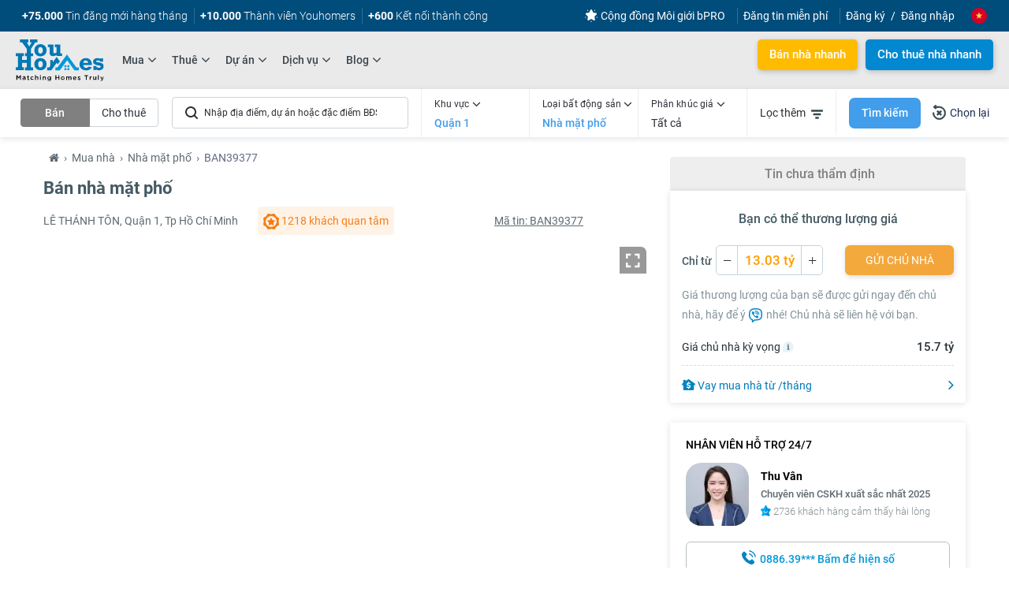

--- FILE ---
content_type: text/html; charset=UTF-8
request_url: https://youhomes.vn/ban/39377-nha-mat-pho-le-thanh-ton-quan-1-40m2.html
body_size: 46036
content:

<!DOCTYPE html PUBLIC "-//WAPFORUM//DTD XHTML Mobile 1.0//EN" "http://www.wapforum.org/DTD/xhtml-mobile10.dtd"><html lang="vi" xml:lang="vi" xmlns="http://www.w3.org/1999/xhtml"><head><meta http-equiv="content-type" content="text/html; charset=UTF-8"/><meta name="viewport" content="width=device-width, initial-scale=1.0, maximum-scale=1.0, user-scalable=no"/><meta http-equiv="x-dns-prefetch-control" content="on"><link rel="dns-prefetch" href="//connect.facebook.net"/><link rel="dns-prefetch" href="//www.facebook.com"/><link rel="dns-prefetch" href="//stats.g.doubleclick.net"/><link rel="dns-prefetch" href="//translate.google.com"/><link rel="dns-prefetch" href="//translate.googleapis.com"/><link rel="dns-prefetch" href="//www.google-analytics.com"/><link rel="dns-prefetch" href="//www.google.com"/><link rel="dns-prefetch" href="//www.googletagmanager.com"/><link rel="dns-prefetch" href="//www.gstatic.com"/><link rel="dns-prefetch" href="//cdn.onesignal.com"/><link rel="dns-prefetch" href="//onesignal.com"/><meta http-equiv="content-language" content="vi"/><meta name="revisit-after" content="1 days"><meta name="theme-color" content="#004C7A"><meta http-equiv="refresh" content="3600"/><meta http-equiv="X-UA-Compatible" content="IE=edge"/><link rel="icon" href="/images/favicon.ico" type="image/png"/><meta name="facebook-domain-verification" content="89w1n6qe4w7jb76qynq8qy3igi6o7s"/><meta name="csrf-param" content="_csrf"><meta name="csrf-token" content="cElZVHVQcS0fARM4MTYzdTMibGcRJQhsQTMUNjMZCGo/IToBRzY1Gw=="><title>Bán nhà mặt phố - Mua nhà mặt phố</title><meta property="og:title" content="Bán nhà mặt phố - Mua nhà mặt phố"><meta charset="utf-8" content="character_set"><meta name="robots" content="index, follow"><meta property="og:type" content="article"><meta name="google-site-verification" content="b2ItV5PjFucTKAxbs9wmrM3H3Skr2_MKF1d9u1b_NXQ"><meta name="twitter:title" content="Bán nhà mặt phố - Mua nhà mặt phố"><meta itemprop="name" content="Bán nhà mặt phố - Mua nhà mặt phố"><meta itemprop="description" content="Bán nhà mặt phố - Mua nhà mặt phố"><meta name="description" content="Bán nhà mặt phố - Mua nhà mặt phố"><meta property="og:description" content="Bán nhà mặt phố - Mua nhà mặt phố"><meta name="twitter:description" content="Bán nhà mặt phố - Mua nhà mặt phố"><meta name="copyright" content="Copyright (c) 2026 www.youhomes.vn"><meta name="apple-mobile-web-app-capable" content="yes"><meta name="author" content="Youhomes.vn - Matching Homes Truly"><meta property="article:publisher" content="https://www.facebook.com/youhomes.com.vn"><meta property="article:author" content="https://www.facebook.com/youhomes.com.vn"><meta property="og:site_name" content="Youhomes.vn - Matching Homes Truly"><meta property="fb:app_id" content="2157926561115450"><meta property="fb:pages" content="642697239517397"><meta property="fb:admins" content="100000422101334"><meta property="og:image" content="https://youhomes.vn/uploads/images/property/39377/property-39377-0.jpg"><meta itemprop="image" content="https://youhomes.vn/uploads/images/property/39377/property-39377-0.jpg"><meta name="twitter:image" content="https://youhomes.vn/uploads/images/property/39377/property-39377-0.jpg"><meta property="og:url" content="https://youhomes.vn/ban/39377-nha-mat-pho-le-thanh-ton-quan-1-40m2.html"><meta name="twitter:card" content="YouHomes"><meta name="twitter:site" content="@youHomes"><meta name="twitter:creator" content="@youHomes"><meta name="dmca-site-verification" content="QkxVN0RnRm5UL0tKTjN3bGhybDVtZz090"><link href="https://youhomes.vn/images/icon/xapple-icon-57x57.png.pagespeed.ic.ORJ6gZ5QV4.webp" rel="apple-touch-icon" sizes="57x57"><link href="https://youhomes.vn/images/icon/xapple-icon-60x60.png.pagespeed.ic.I1hOCVC2WB.webp" rel="apple-touch-icon" sizes="60x60"><link href="https://youhomes.vn/images/icon/xapple-icon-72x72.png.pagespeed.ic.cPxCAf1DtG.webp" rel="apple-touch-icon" sizes="72x72"><link href="https://youhomes.vn/images/icon/xapple-icon-76x76.png.pagespeed.ic.xr493cysml.webp" rel="apple-touch-icon" sizes="76x76"><link href="https://youhomes.vn/images/icon/xapple-icon-114x114.png.pagespeed.ic.rO8RcTUVER.webp" rel="apple-touch-icon" sizes="114x114"><link href="https://youhomes.vn/images/icon/xapple-icon-120x120.png.pagespeed.ic.w9cicC6D31.webp" rel="apple-touch-icon" sizes="120x120"><link href="https://youhomes.vn/images/icon/xapple-icon-144x144.png.pagespeed.ic.s7JaCX2DPH.webp" rel="apple-touch-icon" sizes="144x144"><link href="https://youhomes.vn/images/icon/xapple-icon-152x152.png.pagespeed.ic.gjuIgqmTMr.webp" rel="apple-touch-icon" sizes="152x152"><link href="https://youhomes.vn/images/icon/xapple-icon-180x180.png.pagespeed.ic.RlHmj1HHEM.webp" rel="apple-touch-icon" sizes="180x180"><link href="https://youhomes.vn/images/icon/xfavicon-192x192.png.pagespeed.ic.qcILkEr3xA.webp" rel="icon" sizes="192x192"><link href="https://youhomes.vn/images/icon/xfavicon-96x96.png.pagespeed.ic.Hl4S0Cui6L.webp" rel="icon" sizes="96x96"><link href="https://youhomes.vn/images/icon/xfavicon-32x32.png.pagespeed.ic.VNWmj-45R_.webp" rel="icon" sizes="32x32"><link href="https://youhomes.vn/images/icon/xfavicon-16x16.png.pagespeed.ic.f3MkcCtQj8.webp" rel="icon" sizes="16x16"><link href="https://youhomes.vn/images/icon/manifest.json" rel="manifest"><link href="https://youhomes.vn/ban/39377-nha-mat-pho.html" rel="canonical"><link href="/templates/css/fonts.css+bootstrap.min.css,qv==1599887569+jquery-ui.css,qv==1576909316+font-awesome.min.css,qv==1589358088+slick.css,qv==1556308407+default.css,qv==1556308407+styles.css,qv==1746679941+custom.css,qv==1602750345+bootstrap-datetimepicker.css,qv==1556308407+datepicker.css,qv==1576757939+jquery-confirm.css,qv==1556308407+style-box-bds.css,qv==1588154810+product-detail.css,qv==1607497868.pagespeed.cc.gGF2d4lT8d.css" rel="stylesheet"/><script src="/assets/js-compress/9f457101adcde7a32dd2229d579fd527.js,qv=1637919705.pagespeed.jm.c4aQKuYhu5.js"></script><style type="text/css">.box-image-big{height:500px}@media only screen and (max-width:767px){.box-image-big{height:auto!important;min-height:243px}.lSSlideWrapper{height:auto!important}#image-gallery img{height:100%!important}}</style></head><body id="project-page" class="main_nosearch"><div id="page"><div id="header"><style>.browser-ie{display:none}.ie .browser-ie{display:block;height:35px;line-height:35px;background:red;color:#ff0}.ie .browser-ie a{color:#fff}.submenu{display:none}ul.menu_home a:hover{text-decoration-color:#0999d8;text-decoration-line:underline}ul.menu_home li:hover>ul.submenu{display:block}ul.menu_home li>ul.submenu{position:absolute;display:none;width:167px}ul.menu_home li>ul.submenu>li{display:inline-block;width:100%}.fa-angle-left{color:#000}.menuback{padding:0 10px!important}.item_parent:hover .fa.fa-angle-down,.li_menu.active .item_parent .fa.fa-angle-down,.parent_active .fa.fa-angle-down{-webkit-transform:rotate(180deg);-moz-transform:rotate(180deg);transform:rotate(180deg)}.item_parent .fa.fa-angle-down{font-size:18px;font-weight:500;margin-left:4px;position:relative;top:-1px;display:inline-block;vertical-align:middle;-webkit-transform:translate3d(0,0,0);-moz-transform:translate3d(0,0,0);transform:translate3d(0,0,0);-webkit-transition-duration:.3s;-moz-transition-duration:.3s;transition-duration:.3s;-webkit-transition-timing-function:linear;-moz-transition-timing-function:linear;transition-timing-function:linear;-webkit-transform-origin:50% 50%;-moz-transform-origin:50% 50%;transform-origin:50% 50%;transition-property:transform;-webkit-transition-property:-webkit-transform;-moz-transition-property:-moz-transform}</style><div class="header-layout hd-ie browser-ie text-center"><p>Khách hàng sử dụng <a rel="nofollow" href="https://www.google.com/chrome/" target="_blank" style="text-decoration: underline !important;">trình duyệt chrome</a> để trải nghiệm YouHomes tốt nhất</p></div><div class="banner-buy-rent " style="height:70px;display:none"><a href="javascript:;" rel="nofollow" class="close-header-buy-rent">✕</a><div class="container"><i class="ic-house"></i><i class="ic-txt"></i><a target="_blank" rel="nofollow" href="https://youhomes.vn/goi-dich-vu/danh-cho-nguoi-tim-mua.html" class="btn-buy-rent-header btn-bn bn-buy">Giúp tôi tìm nhà</a><i class="ic-key"></i></div></div><style type="text/css">
.ic-house{display:inline-block; background:url(/templates/banner/buy-rent/icon-home.svg) no-repeat; width: 69px; height: 64px; background-size: 100%;}
.ic-txt{display:inline-block; background:url(/templates/banner/buy-rent/icon-txt.svg) no-repeat; width: 380px; height: 49px; background-size: 100%; margin: 0 70px;}
.ic-key{display:inline-block; background:url(/templates/banner/buy-rent/icon-key.svg) no-repeat; width: 67px; height: 40px; position: relative; background-size: 100%; top: 5px; margin-left: 23px;}
.banner-buy-rent{background:url(/templates/banner/buy-rent/banner-tim-mua-tim-thue.svg);width: 100%; background-size: cover;height: 70px; position: relative; background-position: center;}
.banner-buy-rent .container{display: flex; align-items: center; justify-content: center;height: 70px;}
.btn-buy-rent-header{
background-image: linear-gradient(to right, #F9D45F, #D59948,#D59948,#E7B753);
color: #FFF !important;
border: 0;
background-size: 300% 100%;
transition: all .4s ease-in-out;
border-radius: 20px;
box-shadow: 1px 2px 7px rgba(0,0,0,.2);
padding: 9px 30px;
display: inline-block;
float: right;
position: relative;
}
.close-header-buy-rent{position: absolute; right: 8px; top: 5px; font-weight: 700; font-size: 20px; color: #004CBF; background-color: rgba(255,255,255,.6); width: 30px; height: 30px; text-align: center; border-radius: 4px; line-height: 30px; z-index: 10;}
.close-header-buy-rent:hover{background-color: rgba(255,255,255,.9)}
.btn-buy-rent-header:hover{background-position:100%;}
.noel .ic-txt,.new-year .ic-txt{margin: 0 30px 0 170px; background-position: 0 4px;}
.noel .btn-buy-rent-header{background:#FFBB00;color: #992B24 !important;}
.noel .btn-buy-rent-header:hover{background:#FFCF4A !important}
.noel .btn-buy-rent-header:hover{color: #992B24 !important;}
.btn-buy-rent-header:hover{color:#fff !important}
</style><script type="text/javascript">jQuery(document).ready(function(){$('.close-header-buy-rent,.btn-buy-rent-header').click(function(){var expires=new Date();expires.setTime(expires.getTime()+(6*60*1000));document.cookie='rmheadbuyrent=1;domain=.youhomes.vn;path=/;expires='+expires.toUTCString();if($(this).hasClass('btn-bn')){gtag("event",$(this).hasClass('bn-buy')?"click_header_tim_mua":"click_header_tim_thue");}else{$('.banner-buy-rent').slideUp('slow');$('.has-header-buy-rent').removeClass('has-header-buy-rent');gtag("event","click_close_header_tim_mua_thue");}});});</script><div class="header-layout"><nav class="navbar navbar-default"><div class="container-fluid "><ul class="nav navbar-nav view_pc" id="list-menu-top-header"><li><a href="https://youhomes.vn/dang-tin-ban.html" rel="nofollow" class="menu-top-bar"><b>+75.000</b> Tin đăng mới hàng tháng</a></li><li><a href="https://youhomes.vn/quyen-loi-thanh-vien-youhomers.html" rel="nofollow" class="menu-top-bar menu-top-item"><b>+10.000</b> Thành viên Youhomers</a></li><li><a href="https://youhomes.vn/dang-tin-ban.html" rel="nofollow" class="menu-top-bar menu-top-item"><b>+600</b> Kết nối thành công</a></li></ul><ul class="nav navbar-nav view_pc" id="noti-success" style="display: none"><li class="li-trade-success hide" dtid="1"><a href="https://youhomes.vn/thue/7824-can-ho-xuan-mai-complex-1-phong-ngu.html" target="_blank">
Giao dịch thành công | Cho thuê căn hộ toà F - Xuân Mai Complex</a></li><li class="li-trade-success hide" dtid="2"><a href="https://youhomes.vn/ban/7808-can-ho-him-lam-nam-sai-gon-2-phong-ngu.html" target="_blank">
Giao dịch thành công | Bán căn hộ toà A - Him Lam Nam Sài Gòn</a></li><li class="li-trade-success hide" dtid="3"><a href="https://youhomes.vn/ban/5085-can-ho-discovery-complex-3-phong-ngu.html" target="_blank">
Giao dịch thành công | Bán căn hộ chung cư Discovery Complex</a></li><li class="li-trade-success hide" dtid="4"><a href="https://youhomes.vn/thue/7755-can-ho-sunshine-riverside-3-phong-ngu.html" target="_blank">
Giao dịch thành công | Cho thuê căn hộ toà R2 - Sunshine Riverside</a></li><li class="li-trade-success hide" dtid="5"><a href="https://youhomes.vn/thue/5037-can-ho-imperia-an-phu-3-phong-ngu.html" target="_blank">
Giao dịch thành công | Cho thuê căn hộ toà C - Imperia An Phú</a></li><li class="li-trade-success hide" dtid="6"><a href="https://youhomes.vn/thue/5224-can-ho-star-city-2-phong-ngu.html" target="_blank">
Giao dịch thành công | Cho thuê căn hộ chung cư Star City</a></li></ul><ul class="nav navbar-nav pull-right"><li class="hidden-xs hidden-sm menu-top-item"><a style="padding-right:15px;display: flex; align-items: center" target="_blank" href="https://bpro.youhomes.vn"><img src="/templates/images/icon-uu-dai-white.svg" alt="Cộng đồng Môi giới bPRO" style="width: 16px; margin-right: 4px;"/>Cộng đồng Môi giới bPRO</a></li><li class="hidden-xs hidden-sm menu-top-item"><a style="padding-right:15px;" href="https://youhomes.vn/dang-tin-ban.html" rel="nofollow"> Đăng tin miễn phí</a></li><li class="lnk-register hidden-xs hidden-sm"><a class="menu-top-item" href="https://youhomes.vn/dang-ky.html" rel="nofollow">Đăng ký</a></li><li class="lnk-login hidden-xs hidden-sm"><a href="https://youhomes.vn/dang-nhap.html" rel="nofollow">Đăng nhập</a></li><li class="lang"><a href="javascript:;" class="text-lang-current"><div class="lang-active"><img class="vietnam_flag" id="flag_active" src="[data-uri]" alt="Việt Nam"></div></a><ul class="sub-lang" style="display: none;"><li><a href="javascript:;" style="width:22px;height:22px" data-src="/templates/images/vietnam_flag.png" onclick="_translate('vi|vi','/templates/images/vietnam_flag.png');return false;"><img class="vietnam_flag_item lazy" data-src="[data-uri]" alt="VietNam"></a></li><li><a href="javascript:;" style="width:22px;height:22px" data-src="/templates/images/england_flag.png" onclick="_translate('vi|en','/templates/images/england_flag.png');return false;"><img class="vietnam_flag_item lazy" data-src="[data-uri]" alt="England"></a></li><li><a href="javascript:;" style="width:22px;height:22px" data-src="/templates/images/france_flag.png" onclick="_translate('vi|fr','/templates/images/france_flag.png');return false;"><img class="vietnam_flag_item lazy" data-src="/templates/images/xfrance_flag.png.pagespeed.ic.ISQ2b6LV26.webp" alt="France"></a></li><li><a href="javascript:;" style="width:22px;height:22px" data-src="/templates/images/korea_flag.png" onclick="_translate('vi|ko','/templates/images/korea_flag.png');return false;"><img class="vietnam_flag_item lazy" data-src="/templates/images/xkorea_flag.png.pagespeed.ic.P7A2cko2IF.webp" alt="Korea"></a></li><li><a href="javascript:;" style="width:22px;height:22px" data-src="/templates/images/japan_flag.png" onclick="_translate('vi|ja','/templates/images/japan_flag.png');return false;"><img class="vietnam_flag_item lazy japan_flag" data-src="/templates/images/xjapan_flag.png.pagespeed.ic.x2YLmDgpbp.webp" alt="Japan"></a></li></ul></li></ul></div></nav><div class="header-main"><div class="container-fluid "><button type="button" class="menuopen view_tab-sp"><i class="fa fa-bars"></i></button><div class="logo pull-left"><a href="/"><img alt="Logo YouHomes" src="/templates/images/logo-youhomes-clr-community.svg" class="logo-main" style="display: block;"></a></div><div class="main-menu pull-left view_pc"><ul class="list-menu"><li class="li_menu has-sub"><a class="item_parent" href="https://youhomes.vn/mua/can-ho.html"><span class="name-menu">Mua</span><i class="fa fa-angle-down"></i></a><ul class="list-submenu up-arrow submenu-property property1"><li class="item-sub-menu"><a class="item-sub-menu-name uppercase" href="https://youhomes.vn/mua/can-ho-26.html"><span class="name-menu uppercase">Mua bán chung cư</span><i class="fa fa-angle-right"></i></a><ul class="list-sub-menu"><li><a href="https://youhomes.vn/mua/can-ho-chung-cu-27.html" class=""><span class="">Mua căn hộ chung cư</span></a></li><li><a href="https://youhomes.vn/mua/can-ho-penthouse-29.html" class=""><span class="">Mua căn hộ penthouse</span></a></li><li><a href="https://youhomes.vn/mua/can-ho-duplex-30.html" class=""><span class="">Mua căn hộ duplex</span></a></li><li><a href="https://youhomes.vn/mua/can-ho-studio-33.html" class=""><span class="">Mua căn hộ studio</span></a></li><li><a href="https://youhomes.vn/mua/officetel-34.html" class=""><span class="">Mua officetel</span></a></li><li><a href="https://youhomes.vn/mua/shop-chan-de-35.html" class=""><span class="">Mua shop chân đế</span></a></li></ul></li><li class="group-menu"><div class="item-sub-menu"><a class="item-sub-menu-name uppercase" href="https://youhomes.vn/mua/nha-tho-cu-48.html"><span class="name-menu uppercase">Mua bán nhà đất</span><i class="fa fa-angle-right"></i></a><ul class="list-sub-menu"><li><a href="https://youhomes.vn/mua/nha-rieng-49.html" class=""><span class="">Mua nhà riêng</span></a></li><li><a href="https://youhomes.vn/mua/nha-mat-pho-50.html" class=""><span class="">Mua nhà mặt phố</span></a></li></ul></div><div class="item-sub-menu"><a class="item-sub-menu-name uppercase" href="https://youhomes.vn/mua/thap-tang-64.html"><span class="name-menu uppercase">Thấp tầng</span><i class="fa fa-angle-right"></i></a><ul class="list-sub-menu"><li><a href="https://youhomes.vn/mua/biet-thu-lien-ke-46.html" class=""><span class="">Mua biệt thự liền kề</span></a></li><li><a href="https://youhomes.vn/mua/biet-thu-don-lap-56.html" class=""><span class="">Mua biệt thự đơn lập</span></a></li><li><a href="https://youhomes.vn/mua/biet-thu-song-lap-57.html" class=""><span class="">Mua biệt thự song lập</span></a></li><li><a href="https://youhomes.vn/mua/biet-thu-tu-lap-58.html" class=""><span class="">Mua biệt thự tứ lập</span></a></li><li><a href="https://youhomes.vn/mua/shophouse-59.html" class=""><span class="">Mua shophouse</span></a></li></ul></div></li><li class="item-sub-menu"><ul class="list-sub-menu"><li><a href="https://youhomes.vn/mua/dat-nen-54.html" class=""><span class="">Mua Đất nền</span></a></li></ul></li><li class="item-sub-menu"><ul class="list-sub-menu"><li><a rel="nofollow" href="https://youhomes.vn/dang-tin-tim-mua.html" class="uppercase"><span class="">Tìm mua nhà với YouHomes</span></a><ul class="list-sub-menu property_news"><li><a rel="nofollow" href="https://youhomes.vn/goi-dich-vu/danh-cho-nguoi-tim-mua.html" class="blue"><span class="">Hỗ trợ người tìm mua nhà</span></a></li><li><a rel="nofollow" href="https://youhomes.vn/tin-tim-mua.html" class=""><span class="">Danh sách tin tìm mua</span></a></li></ul></li></ul></li></ul></li><li class="li_menu has-sub"><a class="item_parent" href="https://youhomes.vn/thue/can-ho.html"><span class="name-menu">Thuê</span><i class="fa fa-angle-down"></i></a><ul class="list-submenu up-arrow submenu-property property2"><li class="item-sub-menu"><a class="item-sub-menu-name uppercase" href="https://youhomes.vn/thue/can-ho-36.html"><span class="name-menu uppercase">Cho thuê chung cư</span><i class="fa fa-angle-right"></i></a><ul class="list-sub-menu"><li><a href="https://youhomes.vn/thue/can-ho-chung-cu-37.html" class=""><span class="">Cho thuê căn hộ chung cư</span></a></li><li><a href="https://youhomes.vn/thue/can-ho-penthouse-39.html" class=""><span class="">Cho thuê căn hộ penthouse</span></a></li><li><a href="https://youhomes.vn/thue/can-ho-duplex-40.html" class=""><span class="">Cho thuê căn hộ duplex</span></a></li><li><a href="https://youhomes.vn/thue/can-ho-studio-43.html" class=""><span class="">Cho thuê căn hộ studio</span></a></li><li><a href="https://youhomes.vn/thue/shop-chan-de-44.html" class=""><span class="">Cho thuê shop chân đế</span></a></li><li><a href="https://youhomes.vn/thue/officetel-45.html" class=""><span class="">Cho thuê officetel</span></a></li></ul></li><li class="group-menu"><div class="item-sub-menu"><a class="item-sub-menu-name uppercase" href="https://youhomes.vn/thue/nha-tho-cu-51.html"><span class="name-menu uppercase">Cho thuê nhà đất</span><i class="fa fa-angle-right"></i></a><ul class="list-sub-menu"><li><a href="https://youhomes.vn/thue/nha-rieng-52.html" class=""><span class="">Cho thuê nhà riêng</span></a></li><li><a href="https://youhomes.vn/thue/nha-mat-pho-53.html" class=""><span class="">Cho thuê nhà mặt phố</span></a></li></ul></div><div class="item-sub-menu"><a class="item-sub-menu-name uppercase" href="https://youhomes.vn/thue/thap-tang-65.html"><span class="name-menu uppercase">Thấp tầng</span><i class="fa fa-angle-right"></i></a><ul class="list-sub-menu"><li><a href="https://youhomes.vn/thue/biet-thu-lien-ke-47.html" class=""><span class="">Cho thuê biệt thự liền kề</span></a></li><li><a href="https://youhomes.vn/thue/biet-thu-don-lap-60.html" class=""><span class="">Cho thuê biệt thự đơn lập</span></a></li><li><a href="https://youhomes.vn/thue/biet-thu-song-lap-61.html" class=""><span class="">Cho thuê biệt thự song lập</span></a></li><li><a href="https://youhomes.vn/thue/biet-thu-tu-lap-62.html" class=""><span class="">Cho thuê biệt thự tứ lập</span></a></li><li><a href="https://youhomes.vn/thue/shophouse-63.html" class=""><span class="">Cho thuê shophouse</span></a></li></ul></div></li><li class="item-sub-menu"><ul class="list-sub-menu"><li><a href="https://youhomes.vn/thue/dat-55.html" class=""><span class="">Cho thuê Đất</span></a></li></ul></li><li class="item-sub-menu"><ul class="list-sub-menu"><li><a rel="nofollow" href="https://youhomes.vn/dang-tin-tim-thue.html" class="uppercase"><span class="">Tìm thuê nhà với YouHomes</span></a><ul class="list-sub-menu property_news"><li><a rel="nofollow" href="https://youhomes.vn/goi-dich-vu/danh-cho-nguoi-tim-thue.html" class="blue"><span class="">Hỗ trợ người tìm thuê nhà</span></a></li><li><a rel="nofollow" href="https://youhomes.vn/tin-tim-thue.html" class=""><span class="">Danh sách tin tìm thuê</span></a></li></ul></li></ul></li></ul></li><li class="li_menu has-sub"><a class="item_parent" href="https://youhomes.vn/du-an.html"><span class="name-menu">Dự án</span><i class="fa fa-angle-down"></i></a><ul class="list-submenu up-arrow submenu-property project" style="width:420px !important"><li class="item-sub-menu"><ul class="list-sub-menu"><li><a href="https://youhomes.vn/du-an/khu-vuc-ha-noi-32.html" class=""><span class="">Dự án tại Hà nội</span></a></li><li><a href="https://youhomes.vn/du-an/khu-vuc-tp-ho-chi-minh-33.html" class=""><span class="">Dự án tại TP Hồ Chí Minh</span></a></li></ul></li><li class="item-sub-menu"><a class="item-sub-menu-name " href="javascript:void(0)"><span class="name-menu ">Dự án nổi bật</span><i class="fa fa-angle-right"></i></a><ul class="list-sub-menu"><li><a rel="follow" href="/du-an/chung-cu-sunshine-city-2231.html" class=""><span class="">Sunshine city</span></a></li><li><a rel="follow" href="/du-an/hateco-laroma-3670.html" class=""><span class="">Hateco Laroma</span></a></li><li><a rel="follow" href="/du-an/flc-quang-binh-beach-golf-resort-2591.html" class=""><span class="">FLC Quảng Bình Beach & Golf Resort</span></a></li><li><a rel="follow" href="/du-an/vinhomes-ocean-park-2137.html" class=""><span class="">VinHomes Ocean Park</span></a></li></ul></li></ul></li><li class="li_menu has-sub"><a rel="nofollow" class="item_parent" href="https://youhomes.vn/dich-vu.html"><span class="name-menu">Dịch vụ</span><i class="fa fa-angle-down"></i></a><ul class="list-submenu up-arrow submenu-property service" style="width:250px !important"><li class="item-sub-menu"><ul class="list-sub-menu"><li><a rel="nofollow" href="https://youhomes.vn/goi-dich-vu/danh-cho-chu-nha-can-ban.html" class=""><span class="">Hỗ trợ chủ nhà bán</span></a></li><li><a rel="nofollow" href="https://youhomes.vn/goi-dich-vu/danh-cho-nguoi-cho-thue.html" class=""><span class="">Hỗ trợ chủ nhà cho thuê</span></a></li><li><a rel="nofollow" href="https://youhomes.vn/goi-dich-vu/danh-cho-nguoi-tim-mua.html" class=""><span class="">Hỗ trợ tìm mua nhà</span></a></li><li><a rel="nofollow" href="https://youhomes.vn/goi-dich-vu/danh-cho-nguoi-tim-thue.html" class=""><span class="">Hỗ trợ tìm thuê nhà</span></a></li></ul></li><li class="item-sub-menu"><ul class="list-sub-menu"><li><a rel="nofollow" href="https://youhomes.vn/dich-vu/phap-ly-bat-dong-san.html" class=""><span class="">Pháp lý bất động sản</span></a></li><li><a rel="nofollow" href="https://youhomes.vn/dich-vu/bao-hiem-nha-tu-nhan.html" class=""><span class="">Bảo hiểm nhà tư nhân</span></a></li></ul></li></ul></li><li class="li_menu has-sub"><a class="item_parent" href="https://youhomes.vn/diem-tin-youhomes.html"><span class="name-menu">Blog</span><i class="fa fa-angle-down"></i></a><ul class="list-submenu up-arrow "><li class="item-sub-menu"><a rel="nofollow" href="https://youhomes.vn/quyen-loi-thanh-vien-youhomers.html"><span class="name-menu ">Quyền lợi thành viên</span></a></li><li class="item-sub-menu"><a href="https://youhomes.vn/diem-tin-youhomes.html"><span class="name-menu ">Blog thị trường bất động sản</span></a></li></ul></li></ul></div><div class="link-vip pull-right view_pc-tab view_pc"><ul class="btn-link-vip"><li><a data-ripple data-ripple-color="#fff" href="https://youhomes.vn/goi-dich-vu/danh-cho-chu-nha-can-ban.html#cam-ket-ban-duoc" rel="nofollow" class="btn btn-default">Bán nhà nhanh</a></li><li class="btn-free"><a data-ripple data-ripple-color="#fff" href="https://youhomes.vn/goi-dich-vu/danh-cho-nguoi-cho-thue.html#cam-ket-cho-thue-duoc" rel="nofollow" class="btn btn-danger">Cho thuê nhà nhanh</a></li></ul></div></div></div></div><script>var obj_active='';var interval_show_menu;var _this;$('.li_menu').mouseenter(function(){_this=$(this);obj_active=$('.li_menu.active');$('.li_menu,.li_menu > ul').removeClass('active');_this.addClass('active');$(this).find('ul').first().addClass('active');}).mouseleave(function(){$('.li_menu').removeClass('active');$('.li_menu,.li_menu > ul').removeClass('active');if(jQuery.type(obj_active)==="object")obj_active.addClass('active');});$('.item-sub-menu-name').mouseenter(function(){$(this).addClass('active');}).mouseleave(function(){$(this).removeClass('active');});$('#header').addClass('has-header-buy-rent');</script></div><link rel="stylesheet" href="/templates/css/project/search-bar.css"/><div class="main-search-bar search-bar-property"><div class="container"><form id="boxSearchForm" action="https://youhomes.vn/du-an.html" method="GET"><div class="search-bar clearfix"><ul class="search-bar-tab mar-left-16 mar-right-16"><li class="actived" data-id="1">Bán</li><li class="" data-id="2">Cho thuê</li></ul><div class="search-bar-suggestion mar-right-16"><input type="search" placeholder="Nhập địa điểm, dự án hoặc đặc điểm BĐS ..." name="FormSearch[project_name]" value="" class="search-bar-input input_value" id="search-suggestion" autocomplete="off"><span class="icon-close hiding"><i class="fa fa-spin fa-spinner "></i><img class="hiding" src="[data-uri]"></span><div class="select-context custom-dropbox advance-select-options hiding" id="divProject"><div id="divProjectOptions" class="custom-scroll mCustomScrollbar _mCS_4 mCS_no_scrollbar" defaulttext="Tất cả"><div id="mCSB_0" class="mCustomScrollBox mCS-light mCSB_vertical mCSB_inside" tabindex="0"><div id="mCSB_0_container" class="mCSB_container mCS_y_hidden mCS_no_scrollbar_y" style="position: relative; top: 0px; left: 0px;" dir="ltr"><ul class="list-advance-options"></ul></div></div></div></div></div><div class="select-control city-control"><div class="select-control-label"><div class="dropbox-label">Khu vực <i class="fa fa-angle-down"></i></div><div class="custom-value city-label hasvalue">Quận 1</div></div><div class="select-context custom-dropbox advance-select-options hiding" id="divCity"><div class="box-step-1 hiding"><input type="text" data-element="#divCityOptions" class="select-text-content input-search" autocomplete="off" placeholder="Tìm Tỉnh/Thành phố"><div id="divCityOptions" class="custom-scroll mCustomScrollbar _mCS_4 mCS_no_scrollbar"><div id="mCSB_1" class="mCustomScrollBox mCS-light mCSB_vertical mCSB_inside" tabindex="0"><div id="mCSB_1_container" class="mCSB_container mCS_y_hidden mCS_no_scrollbar_y" style="position: relative; top: 0px; left: 0px;" dir="ltr"><ul class="list-advance-options"><li data-id="-1" class="advance-options all">Tất cả</li><li data-id="32" class="advance-options flex"><span>Hà Nội</span><i class="fa fa-angle-right"></i></li><li data-id="33" class="advance-options active flex"><span>Hồ Chí Minh</span><i class="fa fa-angle-right"></i></li><li data-id="35" class="advance-options flex"><span>Đà Nẵng</span><i class="fa fa-angle-right"></i></li><li data-id="36" class="advance-options flex"><span>Hải Phòng</span><i class="fa fa-angle-right"></i></li><li data-id="38" class="advance-options flex"><span>Vũng Tàu</span><i class="fa fa-angle-right"></i></li><li data-id="45" class="advance-options flex"><span>Bình Dương</span><i class="fa fa-angle-right"></i></li><li data-id="53" class="advance-options flex"><span>Đồng Nai</span><i class="fa fa-angle-right"></i></li><li data-id="63" class="advance-options flex"><span>Khánh Hòa</span><i class="fa fa-angle-right"></i></li><li data-id="70" class="advance-options flex"><span>Long An</span><i class="fa fa-angle-right"></i></li><li data-id="80" class="advance-options flex"><span>Quảng Ninh</span><i class="fa fa-angle-right"></i></li><li data-id="95" class="advance-options flex"><span>Cộng Hoà Síp</span><i class="fa fa-angle-right"></i></li></ul></div></div></div></div><div class="box-step-2 "><div class="city-root"><a href="javascript:void(0)" data-id="-1" class="advance-options level"><i class="fa fa-angle-left"></i><span>Hồ Chí Minh</span></a></div><input type="text" data-element="#mCSB_2_container" class="select-text-content input-search" autocomplete="off" placeholder="Tìm Quận/Huyện"><div id="divDistrictOptions" class="custom-scroll mCustomScrollbar _mCS_4 mCS_no_scrollbar" defaulttext="Tất cả"><div id="mCSB_2" class="mCustomScrollBox mCS-light mCSB_vertical mCSB_inside" tabindex="0"><div id="mCSB_2_container" class="mCSB_container mCS_y_hidden mCS_no_scrollbar_y" style="position: relative; top: 0px; left: 0px;" dir="ltr"><ul class="list-advance-options"><li data-id="-1" class="advance-options all">Tất cả</li><li data-id="44" class="advance-options "><span>Huyện Bình Chánh</span></li><li data-id="45" class="advance-options "><span>Huyện Cần Giờ</span></li><li data-id="46" class="advance-options "><span>Huyện Củ Chi</span></li><li data-id="47" class="advance-options "><span>Huyện Hóc Môn</span></li><li data-id="48" class="advance-options "><span>Huyện Nhà Bè</span></li><li data-id="49" class="advance-options active"><span>Quận 1</span></li><li data-id="50" class="advance-options "><span>Quận 10</span></li><li data-id="51" class="advance-options "><span>Quận 11</span></li><li data-id="52" class="advance-options "><span>Quận 12</span></li><li data-id="64" class="advance-options "><span>Quận 2</span></li><li data-id="65" class="advance-options "><span>Quận 3</span></li><li data-id="66" class="advance-options "><span>Quận 4</span></li><li data-id="67" class="advance-options "><span>Quận 5</span></li><li data-id="68" class="advance-options "><span>Quận 6</span></li><li data-id="69" class="advance-options "><span>Quận 7</span></li><li data-id="70" class="advance-options "><span>Quận 8</span></li><li data-id="71" class="advance-options "><span>Quận 9 </span></li><li data-id="72" class="advance-options "><span>Quận Bình Tân</span></li><li data-id="73" class="advance-options "><span>Quận Bình Thạnh</span></li><li data-id="74" class="advance-options "><span>Quận Gò Vấp</span></li><li data-id="75" class="advance-options "><span>Quận Phú Nhuận</span></li><li data-id="76" class="advance-options "><span>Quận Tân Bình</span></li><li data-id="77" class="advance-options "><span>Quận Tân Phú</span></li><li data-id="78" class="advance-options "><span>Quận Thủ Đức</span></li></ul></div></div></div></div></div></div><div class="select-control property-type-control"><div class="select-control-label"><div class="dropbox-label">Loại bất động sản <i class="fa fa-angle-down"></i></div><div class="custom-value hasvalue">Nhà mặt phố</div></div><div id="divPropertyType" class="select-area-option custom-dropbox custom-dropbox-cate hiding advance-select-options"><div class="custom-scroll mCustomScrollbar _mCS_5 mCS_no_scrollbar" id="divPropertyTypeOptions"><div id="mCSB_0" class="mCustomScrollBox mCS-light mCSB_vertical mCSB_inside" tabindex="0"><div id="mCSB_0_container" class="mCSB_container mCS_y_hidden mCS_no_scrollbar_y" style="position: relative; top: 0px; left: 0px;" dir="ltr"><div id="property-type-buy" class=""><ul class="list-advance-options"><li data-id="-1" class="advance-options all ">Tất cả</li><li data-id="26" class="has-child"><span data-id="26" class="advance-options ">Căn hộ</span><ul><li data-id="27" class="advance-options child-options ">Căn hộ chung cư</li><li data-id="29" class="advance-options child-options ">Căn hộ Penthouse</li><li data-id="30" class="advance-options child-options ">Căn hộ Duplex</li><li data-id="33" class="advance-options child-options ">Căn hộ Studio</li><li data-id="34" class="advance-options child-options ">OfficeTel</li><li data-id="35" class="advance-options child-options ">Shop chân đế</li></ul></li><li data-id="48" class="has-child"><span data-id="48" class="advance-options ">Nhà thổ cư</span><ul><li data-id="49" class="advance-options child-options ">Nhà riêng</li><li data-id="50" class="advance-options child-options active">Nhà mặt phố</li></ul></li><li data-id="64" class="has-child"><span data-id="64" class="advance-options ">Thấp tầng</span><ul><li data-id="46" class="advance-options child-options ">Biệt thự liền kề</li><li data-id="56" class="advance-options child-options ">Biệt thự đơn lập</li><li data-id="57" class="advance-options child-options ">Biệt thự song lập</li><li data-id="58" class="advance-options child-options ">Biệt thự Tứ lập</li><li data-id="59" class="advance-options child-options ">Shophouse</li></ul></li><li data-id="54" class="advance-options ">Đất nền</li></ul></div><div id="property-type-rent" class="hiding"><ul class="list-advance-options"><li data-id="-1" class="advance-options all">Tất cả</li><li data-id="36" class="has-child"><span data-id="36" class="advance-options">Căn hộ</span><ul><li data-id="37" class="advance-options child-options ">Căn hộ chung cư</li><li data-id="39" class="advance-options child-options ">Căn hộ Penthouse</li><li data-id="40" class="advance-options child-options ">Căn hộ Duplex</li><li data-id="43" class="advance-options child-options ">Căn hộ Studio</li><li data-id="44" class="advance-options child-options ">Shop chân đế</li><li data-id="45" class="advance-options child-options ">OfficeTel</li></ul></li><li data-id="51" class="has-child"><span data-id="51" class="advance-options">Nhà thổ cư</span><ul><li data-id="52" class="advance-options child-options ">Nhà riêng</li><li data-id="53" class="advance-options child-options ">Nhà mặt phố</li></ul></li><li data-id="65" class="has-child"><span data-id="65" class="advance-options">Thấp tầng</span><ul><li data-id="47" class="advance-options child-options ">Biệt thự liền kề</li><li data-id="60" class="advance-options child-options ">Biệt thự đơn lập</li><li data-id="61" class="advance-options child-options ">Biệt thự song lập</li><li data-id="62" class="advance-options child-options ">Biệt thự Tứ lập</li><li data-id="63" class="advance-options child-options ">Shophouse</li></ul></li><li data-id="55" class="advance-options ">Đất</li></ul></div></div></div></div></div></div><div class="select-control price-control"><div class="select-control-label"><div class="dropbox-label">Phân khúc giá <i class="fa fa-angle-down"></i></div><div class="custom-value ">Tất cả</div></div><div id="divPrice" class="select-area-option custom-dropbox hiding advance-select-options"><div class="custom-scroll mCustomScrollbar _mCS_5 mCS_no_scrollbar" id="divPriceOptions"><div id="mCSB_5" class="mCustomScrollBox mCS-light mCSB_vertical mCSB_inside" tabindex="0"><div id="mCSB_5_container" class="mCSB_container mCS_y_hidden mCS_no_scrollbar_y" style="position: relative; top: 0px; left: 0px;" dir="ltr"><ul class="list-advance-options price-buy "><li data-id="-1" data-select="#divPrice" data-input="#price_id_search" data-control=".price-control" class="advance-options active">Tất cả</li><li data-id="deal" data-select="#divPrice" data-input="#price_id_search" data-control=".price-control" class="advance-options ">Thỏa thuận</li><li data-id="< 500 triệu" data-select="#divPrice" data-input="#price_id_search" data-control=".price-control" class="advance-options ">< 500 triệu</li><li data-id="500 - 800 triệu" data-select="#divPrice" data-input="#price_id_search" data-control=".price-control" class="advance-options ">500 → 800 triệu</li><li data-id="800 triệu - 1 tỷ" data-select="#divPrice" data-input="#price_id_search" data-control=".price-control" class="advance-options ">800 triệu → 1 tỷ</li><li data-id="1 - 2 tỷ" data-select="#divPrice" data-input="#price_id_search" data-control=".price-control" class="advance-options ">1 → 2 tỷ</li><li data-id="2 - 3 tỷ" data-select="#divPrice" data-input="#price_id_search" data-control=".price-control" class="advance-options ">2 → 3 tỷ</li><li data-id="3 - 5 tỷ" data-select="#divPrice" data-input="#price_id_search" data-control=".price-control" class="advance-options ">3 → 5 tỷ</li><li data-id="5 - 7 tỷ" data-select="#divPrice" data-input="#price_id_search" data-control=".price-control" class="advance-options ">5 → 7 tỷ</li><li data-id="7 - 10 tỷ" data-select="#divPrice" data-input="#price_id_search" data-control=".price-control" class="advance-options ">7 → 10 tỷ</li><li data-id="10 - 20 tỷ" data-select="#divPrice" data-input="#price_id_search" data-control=".price-control" class="advance-options ">10 → 20 tỷ</li><li data-id="20 - 30 tỷ" data-select="#divPrice" data-input="#price_id_search" data-control=".price-control" class="advance-options ">20 → 30 tỷ</li><li data-id="> 30 tỷ" data-select="#divPrice" data-input="#price_id_search" data-control=".price-control" class="advance-options ">> 30 tỷ</li></ul><ul class="list-advance-options price-rent hiding"><li data-id="-1" data-select="#divPrice" data-input="#price_id_search" data-control=".price-control" class="advance-options active">Tất cả</li><li data-id="deal" data-select="#divPrice" data-input="#price_id_search" data-control=".price-control" class="advance-options ">Thỏa thuận</li><li data-id="< 1 triệu" data-select="#divPrice" data-input="#price_id_search" data-control=".price-control" class="advance-options ">< 1 triệu</li><li data-id="1 - 3 triệu" data-select="#divPrice" data-input="#price_id_search" data-control=".price-control" class="advance-options ">1 → 3 triệu</li><li data-id="3 - 5 triệu" data-select="#divPrice" data-input="#price_id_search" data-control=".price-control" class="advance-options ">3 → 5 triệu</li><li data-id="5 - 10 triệu" data-select="#divPrice" data-input="#price_id_search" data-control=".price-control" class="advance-options ">5 → 10 triệu</li><li data-id="10 - 15 triệu" data-select="#divPrice" data-input="#price_id_search" data-control=".price-control" class="advance-options ">10 → 15 triệu</li><li data-id="15 - 25 triệu" data-select="#divPrice" data-input="#price_id_search" data-control=".price-control" class="advance-options ">15 → 25 triệu</li><li data-id="25 - 40 triệu" data-select="#divPrice" data-input="#price_id_search" data-control=".price-control" class="advance-options ">25 → 40 triệu</li><li data-id="40 - 70 triệu" data-select="#divPrice" data-input="#price_id_search" data-control=".price-control" class="advance-options ">40 → 70 triệu</li><li data-id="70 - 100 triệu" data-select="#divPrice" data-input="#price_id_search" data-control=".price-control" class="advance-options ">70 → 100 triệu</li><li data-id="> 100 triệu" data-select="#divPrice" data-input="#price_id_search" data-control=".price-control" class="advance-options ">> 100 triệu</li></ul></div></div></div></div></div><div class="select-control filter-control"><div class="select-control-label">
Lọc thêm <span class="filter-info" readonly="readonly"><img src="/templates/images/search-bar/icon-more.svg" class="icon-filter"><span class="icon-number hiding"></span></span></div><div class="select-filter-dropbox custom-dropbox advance-select-options hiding"><div class="custom-scroll-outside mCustomScrollbar _mCS_9" style="position: relative; overflow: visible;"><div id="mCSB_8" class="mCustomScrollBox mCS-light mCSB_vertical mCSB_outside" tabindex="0"><div id="mCSB_8_container" class="mCSB_container" style="position: relative; top: 0px; left: 0px;" dir="ltr"><div class="relative-control"><label>Số phòng ngủ</label><div id="divBedroom" class="relative-control select-context"><div class="filter-label bedroom-control "><span class="custom-value ">Tất cả</span><i class="icon-arrow fa fa-angle-down"></i></div><div id="divBedroomOptions" class="hiding fly-options custom-dropbox custom-scroll advance-select-options mCustomScrollbar mCS_no_scrollbar"><div id="mCSB_9" class="mCustomScrollBox mCS-light mCSB_vertical mCSB_inside" tabindex="0"><div id="mCSB_9_container" class="mCSB_container mCS_y_hidden mCS_no_scrollbar_y" style="position: relative; top: 0px; left: 0px;"><ul class="list-advance-options"><li data-select="#divBedroomOptions" data-input="#bedroom_id_search" data-control=".bedroom-control" data-id="-1" class="advance-options all active">Tất cả</li><li data-select="#divBedroomOptions" data-input="#bedroom_id_search" data-control=".bedroom-control" data-id="Studio" class="advance-options ">Studio</li><li data-select="#divBedroomOptions" data-input="#bedroom_id_search" data-control=".bedroom-control" data-id="1PN" class="advance-options ">1PN</li><li data-select="#divBedroomOptions" data-input="#bedroom_id_search" data-control=".bedroom-control" data-id="1PN + 1" class="advance-options ">1PN + 1</li><li data-select="#divBedroomOptions" data-input="#bedroom_id_search" data-control=".bedroom-control" data-id="2PN" class="advance-options ">2PN</li><li data-select="#divBedroomOptions" data-input="#bedroom_id_search" data-control=".bedroom-control" data-id="2PN + 1" class="advance-options ">2PN + 1</li><li data-select="#divBedroomOptions" data-input="#bedroom_id_search" data-control=".bedroom-control" data-id="3PN" class="advance-options ">3PN</li><li data-select="#divBedroomOptions" data-input="#bedroom_id_search" data-control=".bedroom-control" data-id="3PN + 1" class="advance-options ">3PN + 1</li><li data-select="#divBedroomOptions" data-input="#bedroom_id_search" data-control=".bedroom-control" data-id="4PN" class="advance-options ">4PN</li><li data-select="#divBedroomOptions" data-input="#bedroom_id_search" data-control=".bedroom-control" data-id="5PN" class="advance-options ">5PN</li><li data-select="#divBedroomOptions" data-input="#bedroom_id_search" data-control=".bedroom-control" data-id="6PN" class="advance-options ">6PN</li><li data-select="#divBedroomOptions" data-input="#bedroom_id_search" data-control=".bedroom-control" data-id="7PN" class="advance-options ">7PN</li><li data-select="#divBedroomOptions" data-input="#bedroom_id_search" data-control=".bedroom-control" data-id="8PN" class="advance-options ">8PN</li><li data-select="#divBedroomOptions" data-input="#bedroom_id_search" data-control=".bedroom-control" data-id="9PN" class="advance-options ">9PN</li><li data-select="#divBedroomOptions" data-input="#bedroom_id_search" data-control=".bedroom-control" data-id="10PN" class="advance-options ">10PN</li><li data-select="#divBedroomOptions" data-input="#bedroom_id_search" data-control=".bedroom-control" data-id="11PN" class="advance-options ">11PN</li><li data-select="#divBedroomOptions" data-input="#bedroom_id_search" data-control=".bedroom-control" data-id="12PN" class="advance-options ">12PN</li><li data-select="#divBedroomOptions" data-input="#bedroom_id_search" data-control=".bedroom-control" data-id="13PN" class="advance-options ">13PN</li><li data-select="#divBedroomOptions" data-input="#bedroom_id_search" data-control=".bedroom-control" data-id="14PN" class="advance-options ">14PN</li><li data-select="#divBedroomOptions" data-input="#bedroom_id_search" data-control=".bedroom-control" data-id="15PN" class="advance-options ">15PN</li><li data-select="#divBedroomOptions" data-input="#bedroom_id_search" data-control=".bedroom-control" data-id="16PN" class="advance-options ">16PN</li></ul></div></div></div></div></div><div class="relative-control"><label>Hướng</label><div id="divDirection" class="relative-control select-context"><div class="filter-label direction-control "><span class="custom-value ">Tất cả</span><i class="icon-arrow fa fa-angle-down"></i></div><div id="divDirectionOptions" class="hiding fly-options custom-dropbox custom-scroll advance-select-options mCustomScrollbar mCS_no_scrollbar"><div id="mCSB_10" class="mCustomScrollBox mCS-light mCSB_vertical mCSB_inside" tabindex="0"><div id="mCSB_10_container" class="mCSB_container mCS_y_hidden mCS_no_scrollbar_y" style="position: relative; top: 0px; left: 0px;"><ul class="list-advance-options"><li data-id="-1" data-select="#divDirectionOptions" data-input="#direcction_of_balcony_id_search" data-control=".direction-control" class="advance-options all active">Tất cả</li><li data-select="#divDirectionOptions" data-input="#direcction_of_balcony_id_search" data-control=".direction-control" data-id="Đông" class="advance-options ">Đông</li><li data-select="#divDirectionOptions" data-input="#direcction_of_balcony_id_search" data-control=".direction-control" data-id="Tây" class="advance-options ">Tây</li><li data-select="#divDirectionOptions" data-input="#direcction_of_balcony_id_search" data-control=".direction-control" data-id="Nam" class="advance-options ">Nam</li><li data-select="#divDirectionOptions" data-input="#direcction_of_balcony_id_search" data-control=".direction-control" data-id="Bắc" class="advance-options ">Bắc</li><li data-select="#divDirectionOptions" data-input="#direcction_of_balcony_id_search" data-control=".direction-control" data-id="Đông Bắc" class="advance-options ">Đông Bắc</li><li data-select="#divDirectionOptions" data-input="#direcction_of_balcony_id_search" data-control=".direction-control" data-id="Đông Nam" class="advance-options ">Đông Nam</li><li data-select="#divDirectionOptions" data-input="#direcction_of_balcony_id_search" data-control=".direction-control" data-id="Tây Bắc" class="advance-options ">Tây Bắc</li><li data-select="#divDirectionOptions" data-input="#direcction_of_balcony_id_search" data-control=".direction-control" data-id="Tây Nam" class="advance-options ">Tây Nam</li><li data-select="#divDirectionOptions" data-input="#direcction_of_balcony_id_search" data-control=".direction-control" data-id="Đông - Bắc" class="advance-options ">Đông - Bắc</li><li data-select="#divDirectionOptions" data-input="#direcction_of_balcony_id_search" data-control=".direction-control" data-id="Đông - Nam" class="advance-options ">Đông - Nam</li><li data-select="#divDirectionOptions" data-input="#direcction_of_balcony_id_search" data-control=".direction-control" data-id="Tây - Bắc" class="advance-options ">Tây - Bắc</li><li data-select="#divDirectionOptions" data-input="#direcction_of_balcony_id_search" data-control=".direction-control" data-id="Tây - Nam" class="advance-options ">Tây - Nam</li><li data-select="#divDirectionOptions" data-input="#direcction_of_balcony_id_search" data-control=".direction-control" data-id="Tây Bắc - Tây Nam" class="advance-options ">Tây Bắc - Tây Nam</li><li data-select="#divDirectionOptions" data-input="#direcction_of_balcony_id_search" data-control=".direction-control" data-id="Đông Bắc - Đông Nam" class="advance-options ">Đông Bắc - Đông Nam</li><li data-select="#divDirectionOptions" data-input="#direcction_of_balcony_id_search" data-control=".direction-control" data-id="Tây Bắc - Đông Bắc" class="advance-options ">Tây Bắc - Đông Bắc</li><li data-select="#divDirectionOptions" data-input="#direcction_of_balcony_id_search" data-control=".direction-control" data-id="Tây Nam - Đông Nam" class="advance-options ">Tây Nam - Đông Nam</li></ul></div></div></div></div></div><div class="relative-control"><label>Đặc biệt tại YouHomes</label><div id="divSpecial" class="relative-control"><div class="form-check squaredcheck"><input class="styled-checkbox" id="styled-checkbox-1" type="checkbox" name="FormSearch[is_price_promotion]" value="1"><label for="styled-checkbox-1">Có giá ưu đãi</label></div><div class="form-check squaredcheck"><input class="styled-checkbox" id="styled-checkbox-2" name="FormSearch[is_price_rent]" type="checkbox" value="1"><label for="styled-checkbox-2">Cho thuê lại</label></div><div class="form-check squaredcheck"><input class="styled-checkbox" id="styled-checkbox-3" name="FormSearch[is_housewarming_gift]" type="checkbox" value="1"><label for="styled-checkbox-3">Quà tân gia từ YouHomes</label></div></div></div></div></div></div></div></div><button type="button" id="btnSearch" data-ripple data-ripple-color="#fff" class="btn-blue-7">Tìm kiếm</button><div id="reset-filter" aria-label="Xóa tiêu chí lọc" data-microtip-position="bottom-left" role="tooltip">Chọn lại</div></div><div class="input hiding"><div class="form-group field-project_id_search"><input type="hidden" id="project_id_search" class="input_value" name="FormSearch[project_id]"><p class="help-block help-block-error"></p></div><div class="form-group field-province_id_search"><input type="hidden" id="province_id_search" class="input_value" name="FormSearch[province]" value="33"><p class="help-block help-block-error"></p></div><input type="hidden" value="Hồ Chí Minh" name="province_name" id="province_name_search" class="input_value"/><div class="form-group field-district_id_search"><input type="hidden" id="district_id_search" class="input_value" name="FormSearch[district_id]" value="49"><p class="help-block help-block-error"></p></div><input type="hidden" value="Quận 1" name="district_name" id="district_name_search" class="input_value"/><div class="form-group field-price_id_search"><input type="hidden" id="price_id_search" class="input_value" name="FormSearch[price]"><p class="help-block help-block-error"></p></div><div class="form-group field-bedroom_id_search"><input type="hidden" id="bedroom_id_search" class="input_value" name="FormSearch[bedroom]"><p class="help-block help-block-error"></p></div><div class="form-group field-direcction_of_balcony_id_search"><input type="hidden" id="direcction_of_balcony_id_search" class="input_value" name="FormSearch[direcction_of_balcony]"><p class="help-block help-block-error"></p></div><div class="form-group field-type_id_search"><input type="hidden" id="type_id_search" class="form-control" name="FormSearch[type]" value="1"><p class="help-block help-block-error"></p></div><input type="hidden" value="Nhà mặt phố" name="property_type_name" id="property_type_name_search" class="input_value"/><div class="form-group field-property_type_id_search"><input type="hidden" id="property_type_id_search" class="input_value" name="FormSearch[propertype_id]" value="50"><p class="help-block help-block-error"></p></div></div></form></div></div><script type="text/javascript" src="/js/common/typehead_search_bar.js"></script><script type="text/javascript">var isMobile=0;var resetFormFilter=function(){$('.input_value').val('');$('.icon-close,.box-step-2').addClass('hiding');$('.form-check.squaredcheck input[type="checkbox"]').prop('checked',false);$('#divProjectOptions .list-advance-options').html('');$('.advance-options').removeClass('active');$('.advance-options[data-id="-1"]').addClass('active');$('.box-step-1').removeClass('hiding');if(!isMobile){$('.custom-dropbox').addClass('hiding');$('.select-control .custom-value').removeClass('hasvalue').text('Tất cả');$('.filter-info .icon-number').html('').addClass('hiding');$('.filter-info .icon-filter').removeClass('hiding');}else{$('.search-filter.hasvalue').removeClass('hasvalue').find('.select-custom').html('');}}
var removeUnicode=function(str,replaceWhiteSpace){str=str.replace(/à|á|ạ|ả|ã|â|ầ|ấ|ậ|ẩ|ẫ|ă|ằ|ắ|ặ|ẳ|ẵ/g,"a");str=str.replace(/è|é|ẹ|ẻ|ẽ|ê|ề|ế|ệ|ể|ễ/g,"e");str=str.replace(/ì|í|ị|ỉ|ĩ/g,"i");str=str.replace(/ò|ó|ọ|ỏ|õ|ô|ồ|ố|ộ|ổ|ỗ|ơ|ờ|ớ|ợ|ở|ỡ/g,"o");str=str.replace(/ù|ú|ụ|ủ|ũ|ư|ừ|ứ|ự|ử|ữ/g,"u");str=str.replace(/ỳ|ý|ỵ|ỷ|ỹ/g,"y");str=str.replace(/đ/g,"d");str=str.replace(/À|Á|Ạ|Ả|Ã|Â|Ầ|Ấ|Ậ|Ẩ|Ẫ|Ă|Ằ|Ắ|Ặ|Ẳ|Ẵ/g,"A");str=str.replace(/È|É|Ẹ|Ẻ|Ẽ|Ê|Ề|Ế|Ệ|Ể|Ễ/g,"E");str=str.replace(/Ì|Í|Ị|Ỉ|Ĩ/g,"I");str=str.replace(/Ò|Ó|Ọ|Ỏ|Õ|Ô|Ồ|Ố|Ộ|Ổ|Ỗ|Ơ|Ờ|Ớ|Ợ|Ở|Ỡ/g,"O");str=str.replace(/Ù|Ú|Ụ|Ủ|Ũ|Ư|Ừ|Ứ|Ự|Ử|Ữ/g,"U");str=str.replace(/Ỳ|Ý|Ỵ|Ỷ|Ỹ/g,"Y");str=str.replace(/Đ/g,"D");str=str.replace(/\u0300|\u0301|\u0303|\u0309|\u0323/g,"");str=str.replace(/\u02C6|\u0306|\u031B/g,"");str=str.replace(/ + /g," ");str=str.trim();str=str.replace(/!|@|%|\^|\*|\(|\)|\+|\=|\<|\>|\?|\/|,|\.|\:|\;|\'|\"|\&|\#|\[|\]|~|\$|_|`|-|{|}|\||\\/g," ");if(typeof replaceWhiteSpace!='undefined'&&replaceWhiteSpace!=''){str=str.split(' ');str=str.filter(function(v){return v!==''});str=str.join(replaceWhiteSpace);}return str;}
var getDistrictByProvince=function(province_id){$('#divDistrictOptions .list-advance-options').html('<li class="li-loading text-center"><i class="fa fa-spin fa-spinner"></i></li>');$.ajax({url:'/callajax/district/by-province-id.html',type:'GET',data:{province_id:province_id,from:'search-bar'},success:function(result){$('#divDistrictOptions .list-advance-options').html(result);}});}
var searchItem=function(searchTerm,_element){if(searchTerm.length>0){var parts=searchTerm.replace(/[\^$\\.*+?()[\]{}|]/g,'\\$&').trim().split(' ');_element.find('ul li.advance-options.all').addClass('hiding');_element.find('ul li.advance-options:not(.all)').map(function(key,item){var textCurrent=$(item).find('span').text();var textNotUnicode=removeUnicode(textCurrent.toLowerCase());var regex_valid=0;for(var i=0;i<parts.length;i++){var regex=new RegExp('('+parts[i]+')','i');var regex2=new RegExp('('+removeUnicode(parts[i])+')','i');if(regex.test(textCurrent)||regex.test(textNotUnicode)||regex2.test(textCurrent)||regex2.test(textNotUnicode)){regex_valid++;}}if(regex_valid<parts.length)$(item).addClass('hiding');else
$(item).removeClass('hiding');});}else
_element.find('ul li.advance-options').removeClass('hiding');}
var process_get_url;var rewriteUrlFilter=function(){var dataFilter=$('#boxSearchForm').serializeArray();if(typeof process_get_url!='undefined')return;process_get_url=$.ajax({type:"GET",url:"/callajax/property/rewrite-url-filter-v3.html",data:dataFilter,success:function(res){window.location.href=res;}});}
var countFilterAdvance=function(){var totalSelected=$('.select-filter-dropbox .advance-options.active:not(.all)').length;totalSelected+=$('#divSpecial input[type="checkbox"]:checked').length;if(totalSelected>0){$('.filter-info .icon-filter').addClass('hiding');$('.filter-info .icon-number').html(totalSelected).removeClass('hiding');}else{$('.filter-info .icon-number').html('').addClass('hiding');$('.filter-info .icon-filter').removeClass('hiding');}}
var ajaxGetSuggestion=function(valuequery,showData){var data_input={term:valuequery,type:$('#type_id_search').val(),from:'search-bar',province_id:$('#province_id_search').val()};$.ajax({url:'/callajax/search/property.html',type:'GET',data:data_input,success:function(result){$('.icon-close .fa').addClass('hiding');$('.icon-close img').removeClass('hiding');var html_option='';var is_empty=false;var resultList=result.map(function(item){html_option+='<li data-id="'+item.url+'" class="advance-options '+(item.url=='#'?'empty':'')+'"><div class="info-project-search"><span class="title_search_name">'+item.label+'</span></div><i class="i-label">'+item.label_type+'</i></li>';});if(showData)$('#divProject').removeClass('hiding');$('#divProject').find('.list-advance-options').html(html_option);}});}
jQuery(document).ready(function(){countFilterAdvance();$(document).on('click','.search-bar-tab li',function(){if(!$(this).hasClass('actived')){$('.search-bar-tab li').removeClass('actived');$(this).addClass('actived');var id=$(this).attr('data-id');if(id==1){$('#property-type-rent,.price-rent').addClass('hiding');$('#property-type-buy,.price-buy').removeClass('hiding');}else{$('#property-type-buy,.price-buy').addClass('hiding');$('#property-type-rent,.price-rent').removeClass('hiding');}$('.property-type-control,.property-type-control .custom-value,.price-control,.price-control .custom-value').removeClass('hasvalue');if(!isMobile)$('.property-type-control .custom-value,.price-control .custom-value').html('Tất cả');else{$('.price-control .select-custom.custom-value,.property-type-control .select-custom.custom-value').html('');}$('.property-type-control .advance-options,.price-control .advance-options').removeClass('active');$('.property-type-control .advance-options[data-id="-1"],.price-control .advance-options[data-id="-1"]').addClass('active');$('#property_type_id_search,#price_id_search').val('');$('#type_id_search').val(id);if($('#search-suggestion').val()!=''){ajaxGetSuggestion($('#search-suggestion').val(),false);}}});$(document).on('click','.form-check.squaredcheck input[type="checkbox"]',function(){countFilterAdvance();});$(document).on('click','.filter-label',function(){$(this).parent().parent().parent().find('.select-context:not(#'+$(this).parent().attr('id')+') .advance-select-options').addClass('hiding');$(this).parent().find('.advance-select-options').toggleClass('hiding');});$(document).on('keyup','.input-search',function(){var _element=$($(this).attr('data-element'));var text_search=$.trim($(this).val());searchItem(text_search,_element);})
$(document).on('click','.search-bar .select-control .select-control-label',function(){if(!$(this).parent().hasClass('active')){$('.search-bar .select-control').removeClass('active');$('.advance-select-options').addClass('hiding');}$(this).parent().toggleClass('active');$(this).parent().find('> .advance-select-options').toggleClass('hiding');});$(document).on('click','#divCityOptions .advance-options',function(){var flagGetDistrict=$(this).hasClass('active')?false:true;$('#divCityOptions .advance-options').removeClass('active');$(this).addClass('active');var province_id=$(this).attr('data-id');var province_name=$(this).find('span').text();if(province_id!=-1){$('#province_id_search').val(province_id);$('#district_id_search,.box-step-1 .input-search,.box-step-2 .input-search').val('');if(flagGetDistrict)getDistrictByProvince(province_id);$('.box-step-1').addClass('hiding');$('.box-step-2,.box-step-1 .advance-options.hiding').removeClass('hiding');if(isMobile)$('.city-control').addClass('hasvalue')
$('.city-label,.city-root .advance-options span,.district-label').addClass('hasvalue').html(province_name);$('#province_name_search').val(province_name);}else{$('.city-label').removeClass('hasvalue');if(isMobile){$('.city-control').addClass('hasvalue').find('.city-label').html($(this).text());}else{$('.city-label').html($(this).text());}$('#divCity').addClass('hiding');$('#province_id_search,#province_name_search,#district_id_search,#district_name_search').val('');}});$(document).on('click','#divCity .box-step-2 .advance-options',function(){$('#divCity .box-step-2 .advance-options').removeClass('active');var district_id=$(this).attr('data-id');var district_name=$(this).find('span').text();if(isMobile){if(district_id!=-1)district_name=district_name+', '+$('#divCityOptions .advance-options.active').text();else
district_name=$('#divCityOptions .advance-options.active').text();}$('#divCity .box-step-2 .advance-options[data-id="'+district_id+'"]').addClass('active');if(district_id!=-1){$('#district_id_search').val(district_id);$('#district_name_search').val($(this).find('span').text());$('#divCity').addClass('hiding');$('.city-label').html(district_name);}else{district_name=$('#divCityOptions .advance-options.active').text();$('#district_id_search,district_name_search').val('');if(!$(this).hasClass('level')){$('#divCity').addClass('hiding');}$('.city-label').html(district_name);$('.box-step-2').addClass('hiding');$('.box-step-1').removeClass('hiding');}$('.box-step-2 .input-search').val('');$('.box-step-2 .advance-options.hiding').removeClass('hiding');});$(document).on('click','.relative-control .advance-options,#divPrice .advance-options,.mb-select .advance-options',function(){var parent_select=$($(this).attr('data-select'));var parent_control=$($(this).attr('data-control'));var input=$($(this).attr('data-input'));parent_select.find('.advance-options').removeClass('active');var selected_id=$(this).attr('data-id');$(this).addClass('active');if(selected_id!=-1){input.val(selected_id);parent_control.addClass('hasvalue');parent_control.find('.custom-value').addClass('hasvalue');}else{parent_control.removeClass('hasvalue');parent_control.find('.custom-value').removeClass('hasvalue');input.val('');if(isMobile)parent_control.find('.custom-value').html('');}if(!isMobile||selected_id!=-1)parent_control.find('.custom-value').html($(this).text());countFilterAdvance();parent_select.addClass('hiding');});$(document).on('click','#divPropertyType .advance-options',function(e){$('#divPropertyType .advance-options').removeClass('active');var property_type_id=$(e.target).attr('data-id');var property_type_name=$(e.target).text();$(this).addClass('active');if(property_type_id!=-1){$('#property_type_id_search').val(property_type_id);$('#property_type_name_search').val(property_type_name);$('.property-type-control,.property-type-control .custom-value').addClass('hasvalue');}else{$('.property-type-control,.property-type-control .custom-value').removeClass('hasvalue');$('#property_type_id_search,#property_type_name_search').val('');if(isMobile)$('.property-type-control .custom-value').html('');}if(!isMobile||property_type_id!=-1)$('.property-type-control .custom-value').html($(this).text());$('#divPropertyType').addClass('hiding');});$(document).on('click','#divInvestorsOptions .advance-options',function(){var investor_id=$(this).attr('data-id');if(investor_id!=0){$('#divInvestorsOptions .advance-options').removeClass('active');$('#divInvestorsOptions .advance-options[data-id="'+investor_id+'"]').addClass('active');var investor_name=$('#divInvestorsOptions .advance-options.active').text();if(investor_id!=-1){$('#investor_id_search').val(investor_id);$('#investor_name_search').val(investor_name);$('.investor-control,.investor-control .custom-value').addClass('hasvalue');}else{$('.investor-control,.investor-control .custom-value').removeClass('hasvalue');$('#investor_id_search,#investor_name_search').val('');if(isMobile)investor_name='';}$('.investor-control .custom-value').html(investor_name);$('#divInvestor').addClass('hiding');}});$(document).on('click','#divProject .advance-options',function(){var url=$(this).attr('data-id');if(url!=''&&url!='#'){$('#search-suggestion').val($(this).find('.title_search_name').text());window.location.href=url;$('#divProject').addClass('hiding');}});$(document).mouseup(function(e){var container=$(".search-bar .select-control");var child_container=$(".search-bar .select-control .advance-select-options *");if(!isMobile&&!container.is(e.target)&&container.has(e.target).length===0&&!child_container.is(e.target)&&child_container.has(e.target).length===0){$('.search-bar .select-control').removeClass('active');$('.advance-select-options').addClass('hiding');}});$("#search-suggestion").click(function(){if($.trim($(this).val())!=''){$(this).parent().find('#divProject').removeClass('hiding');}});$('.icon-close').click(function(){$(this).parent().find('#search-suggestion').val('').focus();$(this).parent().find('#divProject').addClass('hiding');$(this).addClass('hiding');$('#textInput').html('Nhập địa điểm, dự án hoặc đặc điểm BĐS ...');$('#divProjectOptions .list-advance-options').html('');});$('#reset-filter').click(function(){resetFormFilter();});$('#btnSearch').click(function(e){rewriteUrlFilter();});$('#search-suggestion').on('keyup',function(e){$('#project_id_search').val('');if($.trim($(this).val())==''){$('.icon-close').addClass('hiding');if(isMobile){$('#textInput').html('Nhập địa điểm, dự án hoặc đặc điểm BĐS ...');}}else{$('.icon-close').removeClass('hiding');if(isMobile){$('#textInput').html($(this).val()+' <i class="clear_text_input"></i>');}}var code=e.keyCode||e.which;if(code==13){rewriteUrlFilter();}});$('#search-suggestion').typeahead({items:"all",minLength:1,delay:500,source:function(valuequery,process){var states=[];valuequery=$.trim(valuequery);if(valuequery=='')return[];$('.icon-close img').addClass('hiding');$('.icon-close .fa').removeClass('hiding');ajaxGetSuggestion(valuequery,true);}});var height_header=$('#header').height();$(window).scroll(function(){var t=$(this).scrollTop();if(height_header!=$('#header').height())height_header=$('#header').height();if(t>=height_header){$('.main-search-bar').addClass('fixed');$('#contents > .container').css('margin-top',$('.main-search-bar').height());if($('.page-detail').length>0){var height_main_search_bar=$('.main-search-bar').height();$('.page-detail').css('margin-top',height_main_search_bar);}}else{$('#contents > .container').css('margin-top',0);$('.main-search-bar').removeClass('fixed');if($('.page-detail').length>0)$('.page-detail').css('margin-top',0);}});});</script><div id="contents"><div class="page-detail"><style type="text/css">.list-same-project .same-project .product-inner .list-info-project .dien-tich{width:25%;text-align:left}.box-right-price .row-price-sc .btn_auction{width:75%}.box-label{padding:8px 12px}.box-label span.cdt{line-height:19px;text-align:left;width:calc(100% - 28px);margin-left:10px}.product-title{height:auto;margin-bottom:20px;float:left;width:100%}.name-product{font-size:22px}.box-tabs-page-detail{margin-top:15px}</style><div class="box-tabs-page-detail"><div class="box-content-page-detail"><div class="banner-page hidden-xs hidden-sm left-box-banner"><div class="bn-fixed animated box-banner-right"></div><style>.bn-fixed.animated{overflow:visible!important;height:0}</style><link rel="stylesheet" href="/templates/css/A.animate.css.pagespeed.cf.XR8vA2xy8o.css"/><script type="text/javascript">var runAnimateBannerLeftRight=function(_element,time){return setInterval(function(){if(_element.find('.lnk_banner').length>1){var bannerNext=null;if(!_element.find('.lnk_banner.active').is(":last-child"))bannerNext=_element.find('.lnk_banner.active').next();else
bannerNext=_element.find('.lnk_banner:first-child');_element.removeClass('flipInY2').addClass('flipInY');setTimeout(function(){_element.find('.lnk_banner.active').removeClass('active').addClass('hide');bannerNext.removeClass('hide').addClass('active');_element.addClass('flipInY2');},1000);}},time);}
jQuery(document).ready(function(){var time_left=5000;var time_right=10000;if($('.left-box-banner .bn-fixed .lnk_banner').length>1){var tm_left=runAnimateBannerLeftRight($('.left-box-banner .bn-fixed'),time_left);$('.left-box-banner .bn-fixed').mouseenter(function(){clearInterval(tm_left);}).mouseleave(function(){clearInterval(tm_left);tm_left=runAnimateBannerLeftRight($('.left-box-banner .bn-fixed'),time_left);});}if($('.right-box-banner .bn-fixed .lnk_banner').length>1){var tm_right=runAnimateBannerLeftRight($('.right-box-banner .bn-fixed'),time_right);$('.right-box-banner .bn-fixed').mouseenter(function(){$(this).addClass('stop-animated');clearInterval(tm_right);}).mouseleave(function(){clearInterval(tm_right);tm_right=runAnimateBannerLeftRight($('.right-box-banner .bn-fixed'),time_right);});}});</script></div><div class="container"><div class="col-md-8 content-detail" id="content" style="margin-top:0"><div class="topicpath bread_crumbs" style="background-color: transparent; padding: 0;float:left;width:100%"><ul style="padding-top: 0;"><li><a href="/"><i class="fa fa-home"></i></a></li><li class="yarrow">›</li><li><a href="https://youhomes.vn/mua/can-ho.html">Mua nhà</a></li><li class="yarrow">›</li><li><a href="https://youhomes.vn/mua/nha-mat-pho-50.html">Nhà mặt phố</a></li><li class="yarrow">›</li><li>BAN39377</li></ul></div><div class="product-title"><div class="product-detail-title"><h1 class="name-product"> Bán nhà mặt phố</h1><div class="product-info-detail"><span class="gray-def">
LÊ THÁNH TÔN, Quận 1, Tp Hồ Chí Minh <span class="care"><img class="_svg" src="/images/property-detail/khach-quan-tam.svg" alt="khach-quan-tam" style="width: 20px">
1218 khách quan tâm
</span><span style="float: right; text-decoration:underline">Mã tin: BAN39377</span></div></div></div><div class="item" style="width: 100%; float: left;"><div class="box-image-big"><span class="sp-full lg-fullscreen lg-icon"></span><ul id="image-gallery" class="gallery list-unstyled cS-hidden"><li data-src="https://youhomes.vn/uploads/images/property/39377/property-39377-0.jpg" data-thumb="/resize/100/66x50/uploads/images/property/39377/property-39377-0.jpg" dtid="0"><img data-src="https://youhomes.vn/uploads/images/property/39377/property-39377-0.jpg"/></li><li data-src="https://youhomes.vn/uploads/images/property/39377/property-39377-1.jpg" data-thumb="/resize/100/66x50/uploads/images/property/39377/property-39377-1.jpg" dtid="1"><img data-src="https://youhomes.vn/uploads/images/property/39377/property-39377-1.jpg"/></li><li data-src="https://youhomes.vn/uploads/images/property/39377/property-39377-2.jpg" data-thumb="/resize/100/66x50/uploads/images/property/39377/property-39377-2.jpg" dtid="2"><img data-src="https://youhomes.vn/uploads/images/property/39377/property-39377-2.jpg"/></li><li data-src="https://youhomes.vn/uploads/images/property/39377/property-39377-3.jpg" data-thumb="/resize/100/66x50/uploads/images/property/39377/property-39377-3.jpg" dtid="3"><img data-src="https://youhomes.vn/uploads/images/property/39377/property-39377-3.jpg"/></li><li data-src="https://youhomes.vn/uploads/images/property/39377/property-39377-4.jpg" data-thumb="/resize/100/66x50/uploads/images/property/39377/property-39377-4.jpg" dtid="4"><img data-src="https://youhomes.vn/uploads/images/property/39377/property-39377-4.jpg"/></li></ul></div></div><div class="row overview"><div class="col-md-6 overview-detail"><p class="">Loại bất động sản <span>Nhà mặt phố</span></p><p>Diện tích <span>40 m²</span></p><p>Mặt tiền <span>---</span></p><p>Ngõ/Hẻm <span>---</span></p><p>Số tầng <span>3</span></p></div><div class="col-md-6 overview-detail"><p>Hướng nhà <span>KXĐ</span></p><p>Diện tích xây dựng <span>---</span></p><p>Chiều dài <span>---</span></p><p>Số phòng ngủ <span>1PN</span></p><p>Pháp lý <span>---</span></p></div></div><div class="description" style="margin-bottom:20px"><p>
Cần bán gấp căn nhà đẹp Lê thánh tôn - Quận 1 - TP Hồ Chí Minh.<br/><br/>
Địa chỉ: Lê Thánh Tôn - Quận 1 - TP Hồ Chí Minh. Dt: 40m2 nhà 3 tầng.<br/><br/>
Gần đường thuận tiện đi lại, an ninh tốt. Dân cư hiện hữu.<br/><br/>
Chính chủ, pháp lý đầy đủ.<br/><br/>
CÓ THỂ THƯƠNG LƯỢNG<br/><br/>
(Bán nhà mặt phố - Mua nhà mặt phố) </p></div><div class="clearfix"></div><div class="box-collapse-warrper div_du_an_khoan_vay du-toan-khoan-vay" style="position: relative"><h4>DỰ TOÁN KHOẢN VAY (Đơn vị: VNĐ)</h4><i class="pull-right img-vector toggle-box-detail"></i><div class="box-collapse-inner box-dutoan-khoanvay box-detail-content" style="margin-top: 7px"><div class="box-dutoan-inner"><div class="row"><div class="col-xs-12 col-sm-12 col-md-3 col-lg-3 title">Giá trị bất động sản</div><div class="col-xs-7 col-sm-7 col-md-6 col-lg-6"><div id="houseValue-slider" class="ui-slider ui-corner-all ui-slider-horizontal ui-widget ui-widget-content"><div class="ui-slider-range ui-corner-all ui-widget-header ui-slider-range-min"></div><span tabindex="0" class="ui-slider-handle ui-corner-all ui-state-default"></span></div></div><div class="col-xs-5 col-sm-5 col-md-3 col-lg-3 form-inline"><div class="form-group"><input type="text" class="form-control" onkeydown="return onlyNumbers(event);" id="houseValue" value="100"></div>
Triệu
</div></div><div class="row"><div class="col-xs-12 col-sm-12 col-md-3 col-lg-3 title">Số tiền vay</div><div class="col-xs-7 col-sm-7 col-md-6 col-lg-6"><div id="loanValue-slider"></div></div><div class="col-xs-5 col-sm-5 col-md-3 col-lg-3 form-inline"><div class="form-group"><input type="text" onkeydown="return onlyNumbers(event);" class="form-control" id="loanValue"></div><span id="loanPercent">70</span>%
</div></div><div class="row"><div class="col-xs-12 col-sm-12 col-md-3 col-lg-3 title">Thời gian vay</div><div class="col-xs-7 col-sm-7 col-md-6 col-lg-6"><div id="timeBorrowed-slider"></div></div><div class="col-xs-5 col-sm-5 col-md-3 col-lg-3 form-inline"><div class="form-group"><input type="text" onkeydown="return onlyNumbers(event);" class="form-control" id="timeBorrowed"></div>
Năm
</div></div><div class="row"><div class="col-xs-12 col-sm-12 col-md-3 col-lg-3 title">Lãi suất</div><div class="col-xs-7 col-sm-7 col-md-6 col-lg-6"><div id="interestRate-slider"></div></div><div class="col-xs-5 col-sm-5 col-md-3 col-lg-3 form-inline"><div class="form-group"><input type="text" onkeydown="return onlyNumbers(event);" class="form-control" id="interestRate"></div>
% năm
</div></div></div><div class="box-paymentform form-inline"><div class="radio"><label><input type="radio" name="payment" checked value="1">Số tiền trả theo dư nợ giảm dần</label></div><div class="radio"><label><input type="radio" name="payment" value="2">Số tiền trả đều hàng tháng</label></div></div><div class="box-result"><div class="row"><div class="col-xs-6 col-sm-6 col-md-8 col-lg-8"><ul class="list-money-number"><li><p>Cần trả trước</p><p class="txt-number"><span class="rs-retainer"></span></p></li><li><p>Gốc cần trả</p><p class="txt-number"><span class="amount"></span></p></li><li><p>Lãi cần trả</p><p class="txt-number"><span class="rs-interest"></span></p></li></ul><div class="title-mount text-center"><p class="text">Số tiền trả tháng đầu: </p><p class="mount-number"><span class="amount-first-month"></span></p></div></div><div class="col-xs-6 col-sm-6 col-md-4 col-lg-4 view-result"><canvas id="chart" width="150" height="150"></canvas></div></div></div></div></div><div class="box_same_project box_same_propertys"><p><i class="fa fa-spin fa-spinner"></i> Đang tải các bất động sản tương tự.... </p></div></div><div class="col-md-4 box_right_slibar"><div class="box-label ctd"><i class="icon-label"></i><span>Tin chưa thẩm định</span></div><div class="box-top-right"><div class="box-right-price box-price-detail"><div class="row-price"><div class="form-auction-price"><p class="p-head text-center">Bạn có thể thương lượng giá</p><div class="form-auction"><div class="input-group number-spinner"><span class="sp-label-pr">Chỉ từ</span><span class="input-group-btn btn-1" data-ripple><button type="button" class="btn btn-default" data-dir="dwn"><span class="glyphicon glyphicon-minus"></span></button></span><span class="sp-price" data-ripple>13.03 tỷ</span><span class="input-group-btn btn-2" data-ripple><button type="button" class="btn btn-default" data-dir="up"><span class="glyphicon glyphicon-plus"></span></button></span><div class="ddlContent"><ul id="ddlBidNew"></ul></div></div><div class="button-auction"><button class="btn btn_auction btn-hover" data-ripple-color="#fff" data-ripple>GỬI CHỦ NHÀ</button></div></div><p class="p-des-form p-notes">Giá thương lượng của bạn sẽ được gửi ngay đến chủ nhà, hãy để ý <i class="icon-phone"></i> nhé! Chủ nhà sẽ liên hệ với bạn.</p></div><div class="box-result-auction hide"><div class="tbl-auction"><div class="tbl-head"><div class="tbl-1 tbl-th">Khách hàng</div><div class="tbl-2 tbl-th">Đã trả giá</div><div class="tbl-3 tbl-th">Nội dung</div></div><div class="tbl-body"></div></div></div><div class="top-price"><div class="left-top-price"><span>Giá chủ nhà kỳ vọng <i class="icon-info" data-toggle="tooltip" data-placement="bottom" title="Là mức giá mà chủ nhà mong muốn"></i></span><b> 15.7 tỷ</b></div></div></div><style type="text/css">
.p-notes i.icon-phone {
background: url(/templates/images/icon-property/icon-phone.svg) no-repeat;
display: inline-block;
width: 20px;
height: 20px;
position: relative;
top: 7px;
left: 1px;
}
</style><div class="bottom-promos "><p class="row-dtkv"><i></i>
Vay mua nhà <span>từ <span class="pay-by-month"></span>/tháng</span><i class="i_arrow fa fa-angle-right"></i></p></div></div><div class="box-right-price box-contact-detail"><div class="contact"><h4>NHÂN VIÊN HỖ TRỢ 24/7</h4><div class="top-contact"><div class="employees-cs"><img class="img-employees-cs" src="[data-uri]" alt="Thu Vân"></div><div class="info-cs"><p class="name-employees-cs">Thu Vân</p><p class="des-employees-cs ">Chuyên viên CSKH xuất sắc nhất 2025</p><p class="customer-cs"><img src="/templates/images/icon-property/icon-start-cs.svg"/> 2736 khách hàng cảm thấy hài lòng</p></div></div><div class="list-button"><a data-ripple href="javascript:;" class="btn btn-phone phone-contact"><i class="icon-phone-contact"></i><span class='sp-phone-contact'>0886.39*** <span class="view-phone">Bấm để hiện số</span></span></a><button data-ripple class="btn btn-schedule" onclick="_appointment('39377','2')">
ĐẶT LỊCH XEM NHÀ </button></div></div></div></div><div class="content-sidebar right-sidebar"><div class="utility-around"><h4>VỊ TRÍ & TIỆN ÍCH KHU VỰC XUNG QUANH </h4><!-- <ul class="list-utility-around"><li class="type_map active" dttype="school">Trường học <i class="border_bottom"></i></li><li class="type_map" dttype="hospital">Bệnh viện <i class="border_bottom"></i></li><li class="type_map" dttype="supermarket">Siêu thị <i class="border_bottom"></i></li><li class="type_map" dttype="atm">Cây ATM <i class="border_bottom"></i></li><li class="type_map" dttype="park">Công viên <i class="border_bottom"></i></li></ul> --><div id="map" style="width:100%;height:245px; border-radius:8px"></div></div></div><div class="receive-information text-center"><div class="box-information"><h6 style="color: #fff">Nhận thêm thông tin bất động sản này</h6></div><div class="small-triangle"></div><div class="product-caption text-center"><form id="form_receiver_info" class="form-horizontal" action="" method="post"><div class="product-caption text-center"><div class="form-group field-fullname required"><input type="text" id="fullname" class="comment-box-input" name="AppointmentForm2[fullname]" value="" placeholder="Họ và tên"><div class="help-block"></div></div><div class="form-group field-phone required"><input type="tel" id="phone" class="comment-box-input" name="AppointmentForm2[phone]" value="" placeholder="Số diện thoại"><div class="help-block"></div></div><div class="form-group field-email required"><input type="email" id="email" class="comment-box-input" name="AppointmentForm2[email]" value="" placeholder="Email"><div class="help-block"></div></div><div class="form-group field-note required"><textarea class="comment-box-input" id="note" name="AppointmentForm2[content]" cols="30" rows="3">Tôi muốn tìm hiểu kỹ hơn về bất động sản này</textarea><div class="help-block"></div></div><div class="send-button"><input type="hidden" name="_csrf" value="cElZVHVQcS0fARM4MTYzdTMibGcRJQhsQTMUNjMZCGo/IToBRzY1Gw=="/><button data-ripple-color="#fff" data-ripple class="btn btn-primary btn-send-info" type="button"><i class="fa fa-paper-icon-send" aria-hidden="true"></i>
Nhận thêm thông tin
</button></div></div></form></div></div></div></div><div class="banner-page hidden-xs hidden-sm right-box-banner"><div class="bn-fixed animated box-banner-left"></div></div></div></div><link rel="stylesheet" type="text/css" href="/js/libs/toastr/toastr.min.css"/><script src="/js,_libs,_toastr,_toastr.min.js+templates,_js,_lightslider.js.pagespeed.jc.KW5rWWL6U8.js"></script><script>eval(mod_pagespeed_EzFSAWE8m7);</script><script>eval(mod_pagespeed_lHb$69F_Be);</script><script type="text/javascript">var addEvent=function(obj,evt,fn){if(obj.addEventListener){obj.addEventListener(evt,fn,false);}else if(obj.attachEvent){obj.attachEvent("on"+evt,fn);}};$(document).ready(function(){setTimeout(function(){$('.vr360-detail-large').show();},2000);$('.row-promotion-price').click(function(){common.openModalPropertyDetail($(this).attr('data-url'),461,1000);});$('.row-price-rent').click(function(){common.openModalPropertyDetail($(this).attr('data-url'),461,1000);});$('.btn-find').click(function(){common.openModalPropertyDetail('/callajax/property/register-find-home.html?id=39377',400,700);});var flag_has_show_modal=false;});function getCommentProperty(page){$.ajax({url:'/callajax/property/get-comment.html',type:'GET',data:{id:39377,page:page},success:function(data){if(data){$('#comment-list').html(data);}}});}var calculatePositionBanner=function(){if($('.bn-fixed').length>0){if(!$('.bn-fixed').hasClass('fixed_banner'))$('.bn-fixed').css('top',0);else
$('.bn-fixed').css('top',$('.main-search-bar.fixed').height()+3);var position_container=$('.box-content-page-detail > .container').offset().left;var width_banner_left=$('.left-box-banner .bn-fixed').width();var position_banner=(position_container-width_banner_left);$('.left-box-banner .bn-fixed').css('left',position_banner);$('.banner-page.right-box-banner').css('opacity',1).find('.bn-fixed').css('right',position_banner);}}
$('.list-utility-around').not('.slick-initialized').slick({dots:false,arrows:true,infinite:false,speed:300,slidesToShow:4,slidesToScroll:1});var isMobile;checkMobile=function(){var check=window.matchMedia("only screen and (max-width: 760px)");return isMobile=check.matches?true:false;}
checkMobile();var loanPercent=70,total_inside=0;$(function(){calculatePositionBanner();getCommentProperty(1);var config={type:'doughnut',data:{labels:["Lãi cần trả","Cần trả trước","Gốc cần trả"],datasets:[{label:'# of Votes',fill:true,data:[10,10,10],backgroundColor:['#e95155','#1397d4','#3d4d64'],borderWidth:5,borderColor:"#fff"}]},options:{elements:{center:{text:total_inside,}},cutoutPercentage:75,legend:{display:false},animation:{animateScale:true,animateRotate:true},responsive:true,tooltips:{enabled:true,mode:'label',callbacks:{title:function(tooltipItem,data){return data['labels'][tooltipItem[0]['index']];},label:function(tooltipItem,data){return formatNumber(data['datasets'][0]['data'][tooltipItem['index']],",",".")+" VND";},afterLabel:function(tooltipItem,data){var dataset=data['datasets'][0];var percent=Math.round((dataset['data'][tooltipItem['index']]/dataset["_meta"][0]['total'])*100)
return'('+percent+'%)';}},backgroundColor:'#FFF',titleFontSize:14,titleFontColor:'#1397d4',bodyFontColor:'#000',bodyFontSize:14,displayColors:false}}};Chart.pluginService.register({beforeDraw:function(chart){var width=chart.chart.width,height=chart.chart.height,ctx=chart.chart.ctx;ctx.restore();var fontSize=(height/114).toFixed(2);ctx.font=fontSize+"em sans-serif";ctx.textBaseline="middle";var text=chart.config.options.elements.center.text,textX=Math.round((width-ctx.measureText(text).width)/2),textY=height/2;ctx.fillText(text,textX,textY);ctx.save();}});try{var ctx=document.getElementById("chart").getContext('2d');var myChart=new Chart(ctx,config);}catch(err){}var max=1000;max=15700;$("#houseValue-slider").slider({range:"min",value:max,min:1,max:max,slide:function(event,ui){$("#houseValue").val(ui.value);var loanMax=parseInt(ui.value)*loanPercent/100;$("#loanValue").val(loanMax.toFixed(2));$("#loanValue-slider").slider({range:"min",value:loanMax,min:0,max:ui.value,slide:function(event,uichild){$("#loanValue").val(uichild.value);loanPercent=parseInt($("#loanValue").val())*100/parseInt($("#houseValue").val());if(isNaN(loanPercent))loanPercent=0;$('#loanPercent').html(loanPercent.toFixed(2));calculator_interest_rate();}});calculator_interest_rate();}});$('.box-dutoan-inner input').on('keyup',function(){var id=$(this).attr('id');var value_input=$(this).val().replace(',','.');$("#"+id+"-slider").slider("value",value_input);if(id=='houseValue'){var loanMax=parseInt(value_input)*loanPercent/100;$("#loanValue").val(loanMax);$("#loanValue-slider").slider({range:"min",value:loanMax,min:0,max:parseInt(value_input),slide:function(event,uichild){$("#loanValue").val(uichild.value);loanPercent=parseInt($("#loanValue").val())*100/parseInt(value_input);if(isNaN(loanPercent))loanPercent=0;$('#loanPercent').html(loanPercent.toFixed(2));calculator_interest_rate();}});}if(id=='loanValue'){loanPercent=parseInt(value_input)*100/parseInt($("#houseValue").val());if(isNaN(loanPercent))loanPercent=0;$('#loanPercent').html(loanPercent.toFixed(2));}calculator_interest_rate();});var loanDefault=(parseInt(max)*(loanPercent/100)).toFixed(2);$("#loanValue-slider").slider({range:"min",value:loanDefault,min:0,max:max,slide:function(event,ui){$("#loanValue").val(ui.value);loanPercent=parseInt($("#loanValue").val())*100/parseInt($("#houseValue").val());if(isNaN(loanPercent))loanPercent=0;$('#loanPercent').html(loanPercent.toFixed(2));calculator_interest_rate();}});$("#timeBorrowed-slider").slider({range:"min",value:35,min:1,max:35,slide:function(event,ui){$("#timeBorrowed").val(ui.value);calculator_interest_rate();}});$("#interestRate-slider").slider({range:"min",value:10,min:1,max:20,slide:function(event,ui){$("#interestRate").val(ui.value);calculator_interest_rate();}});$("#houseValue").val($("#houseValue-slider").slider("value"));$("#loanValue").val($("#loanValue-slider").slider("value"));$("#timeBorrowed").val($("#timeBorrowed-slider").slider("value"));$("#interestRate").val($("#interestRate-slider").slider("value"));var interest_type=1;$("input[name='payment']").change(function(){interest_type=parseInt($(this).val());calculator_interest_rate();});calculator_interest_rate();function calculator_interest_rate(){var _price_total=$('#houseValue').val().replace(/[,]+/g,"");var _amount=$('#loanValue').val().replace(/[,]+/g,"");var _percent=$('#interestRate').val();var _time=$('#timeBorrowed').val();var _time=_time*12;var _retainer=(_price_total-_amount)*1000000;_amount=_amount*1000000;var _percent_month=Number(_percent/100)/12;var _interest_month=_amount*_percent_month;var _payment_month=_amount/_time;var _amount_month=Math.round(_payment_month+_interest_month);var _interest_total=0;interest_type=Number(interest_type);if(interest_type===2){_interest_total=_interest_month*_time;}else if(interest_type===1){var _du_no_dau_ky=_amount;for(var i=0;i<_time;i++){_interest_total+=_du_no_dau_ky*_percent_month;_du_no_dau_ky=_du_no_dau_ky-_payment_month;}}_interest_total=Math.round(_interest_total);var _total=((Number(_price_total)+(_interest_total/1000000))/1000);var donvi='tỷ';if(_total<1){donvi='triệu';_total=_total*1000;}if(_total.toString().indexOf('.')!==-1){var dataTotal=_total.toString().split('.');_total=dataTotal[0]+'.'+dataTotal[1].toString().substr(0,3);}var _rs_amount_first_month=FormatLongNumber(_amount_month);_rs_amount_first_month=_rs_amount_first_month.toString().replace('.00','');$('.rs-interest').html(FormatLongNumber(_interest_total));$('.rs-retainer').html(FormatLongNumber(_retainer));$('.amount').html(FormatLongNumber(_amount));$('.amount-first-month').html(_rs_amount_first_month);$('.pay-by-month').html(_rs_amount_first_month.replace('Triệu','Tr'));$('.total_loan').html(_total+' '+donvi);total_inside=_total;myChart.config.options.elements.center.text=total_inside+"\n"+donvi;$('.rs-total').html(_total);update_date_chart(_interest_total,_retainer,Number(_amount));}function update_date_chart(interest,retainer,payment){var index=0;config.data.datasets.forEach(function(dataset){dataset.data=dataset.data.map(function(){index++;if(index===1){return interest;}if(index===2){return retainer;}if(index===3){return payment;}});});myChart.update();}var width_box_contact=$('.box-contact-detail').outerWidth();var height_box_price=$('.box-price-detail').outerHeight()+25;var pr;$(window).scroll(function(){var height_box_contact=$('.box-contact-detail').outerHeight()+25;var scrollTop=$(window).scrollTop();var top=$('.box-image-big').offset().top;var p=$('.utility-around').offset().top;var f=$('#footer').offset().top;var c=$('.content-detail').offset().top;var h_c=$('.content-detail').height();if(scrollTop-c>=h_c-800){if(typeof pr=='undefined'){pr=$.ajax({type:"GET",data:{is_ntc:true,province_id:'33',type:1,id:39377,link_view_more:"https://youhomes.vn/mua/nha-mat-pho-50-khu-vuc-tp-ho-chi-minh-33.html"},url:"/callajax/property/get-propert-same.html",success:function(data){$('.box_same_project').html(data);$('[data-toggle="tooltip"]').tooltip();},error:function(data){console.log(data)},});}}var box_price=$('.box-price-detail').length>0?$('.box-price-detail').offset().top:0;var s=top-scrollTop;var s_f=scrollTop-f;var s_p=p-scrollTop;var box_content_property=$('.box-content-page-detail > .container').offset().top;var h_bn=720;var search_bar=$('.main-search-bar').length>0?$('.main-search-bar').height():0;if(scrollTop-box_content_property>=-search_bar&&scrollTop+h_bn<f){$('.bn-fixed').addClass('fixed_banner');}else{$('.bn-fixed').removeClass('fixed_banner');}calculatePositionBanner();var r=$('.right-sidebar').offset().top;var h_r=$('.box_right_slibar').height();var bread_crumbs=$('.bread_crumbs').offset().top;var tb_bread_crumbs=bread_crumbs-scrollTop;if(box_price>0){$('.box-contact-detail').css('width',width_box_contact);var search_bar=$('.main-search-bar').length>0?$('.main-search-bar').height():0;var f_t=f-scrollTop;if((tb_bread_crumbs-search_bar)<=-h_r&&f_t>375){if(search_bar>0)search_bar=search_bar+5;$('.box-contact-detail').addClass('fixed').css('top',search_bar);$('.content-sidebar').css('margin-top',height_box_contact);}else{$('.box-contact-detail').removeClass('fixed').css('top',0);$('.content-sidebar').css('margin-top',0);}}if(s<=0&&s_f<-620){$('.vertical-menu').addClass('fixed');$('.vertical-menu').css('top',$('.menu-project-detail.scroll_tab').outerHeight());}else{$('.vertical-menu').removeClass('fixed').attr('style','');}if(s_p<=0){$('.menu-project-detail').show();}else
$('.menu-project-detail').hide();});var flagIsSubmit=false;$('.btn-send-info').click(function(){if(flagIsSubmit)return false;toastr.options={"closeButton":false,"debug":false,"newestOnTop":false,"progressBar":false,"positionClass":"toast-top-right","preventDuplicates":false,"onclick":null,"showDuration":"300","hideDuration":"1000","timeOut":"5000","extendedTimeOut":"1000","showEasing":"swing","hideEasing":"linear","showMethod":"fadeIn","hideMethod":"fadeOut"};var regexPhone=/(09|07|08|03|05|01[2|6|8|9])+([0-9]{8})\b/;var regexEmail=/^(([^<>()[\]\\.,;:\s@\"]+(\.[^<>()[\]\\.,;:\s@\"]+)*)|(\".+\"))@((\[[0-9]{1,3}\.[0-9]{1,3}\.[0-9]{1,3}\.[0-9]{1,3}\])|(([a-zA-Z\-0-9]+\.)+[a-zA-Z]{2,}))$/;var fullname=$.trim($('#fullname').val());var mobile=$.trim($('#phone').val());var email=$.trim($('#email').val());var note=$.trim($('#note').val());if(fullname.length<=0){$('.field-fullname').addClass('has-error');$('#fullname').focus();return toastr["error"]("Bạn cần điền họ tên");}else{$('.field-fullname').removeClass('has-error');}if(mobile.length<=0){$('.field-phone').addClass('has-error');$('#phone').focus();return toastr["error"]("Bạn cần điền số điện thoại");}else if(!regexPhone.test(mobile)){$('.field-phone').addClass('has-error');$('#phone').focus();return toastr["error"]("Số điện thoại không chính xác");}else{$('.field-phone').removeClass('has-error');}if(email.length<=0){$('.field-email').addClass('has-error');$('#email').focus();return toastr["error"]("Bạn cần điền email");}else if(!regexEmail.test(email)){$('.field-email').addClass('has-error');$('#email').focus();return toastr["error"]("Email không đúng định dạng");}else{$('.field-email').removeClass('has-error');}if(note.length<=0){$('.field-note').addClass('has-error');$('#note').focus();return toastr["error"]("Bạn cần điền nội dung nhận thông tin");}else{$('.field-note').removeClass('has-error');}flagIsSubmit=true;$('#form_receiver_info').submit();});$('.toggle-box-detail').click(function(){var _parent=$(this).parent();var __parent=_parent.parent();if(_parent.find('.box-detail-content').length>0)_parent.find('.box-detail-content').slideToggle();else
__parent.find('.box-detail-content').slideToggle();});$('.vertical-menu .menu-left .bl-menu').click(function(){var id=$(this).attr('id');$('html, body').animate({scrollTop:$('.'+id).offset().top-80},500);});var showLightGallery=true;var tmShowSlide;$('#image-gallery').lightSlider({gallery:true,item:1,thumbItem:5,thumbWidth:66,thumbHeight:50,speed:1000,pauseOnHover:true,pause:6000,auto:true,loop:true,htmlAfterThumbnail:"<div class=\"right-thumbnail\"><a href=\"javascript:;\" class=\"css-like like-39377 \" onclick=common.favorite('https://youhomes.vn/callajax/property/favorite.html?id=39377')><i class=\" quan-tam-1 icon-detail \"></i> Quan tâm</a><p class=\"bl-menu\" data-html=\"true\" data-trigger=\"hover\" data-toggle=\"popover\" data-placement=\"top\" data-content=\" \"><i class=\" icon-share icon-detail \"></i> Chia sẻ</p></div>",onSliderLoad:function(el){$('#image-gallery').removeClass('cS-hidden');$('.right-thumbnail .bl-menu').attr('data-content',"<div class=\"share\"><h4></h4><div class=\"social-network\"><a href=\"http://facebook.com/share.php?u=https://youhomes.vn/ban/39377-nha-mat-pho-le-thanh-ton-quan-1-40m2.html\" target=\"_blank\" rel=\"nofollow\"><img class=\"_svg_16\" src=\"/images/property-detail/facebook.svg\" alt=\"chia sẻ lên facebook\"></a><a href=\"https://www.linkedin.com/shareArticle?mini=true&url=https://youhomes.vn/ban/39377-nha-mat-pho-le-thanh-ton-quan-1-40m2.html\" target=\"_blank\" rel=\"nofollow\"><img class=\"_svg_16\" src=\"/images/property-detail/in.svg\" alt=\"chia sẻ lên linkedin\"></a><a href=\"http://twitter.com/share?url=https://youhomes.vn/ban/39377-nha-mat-pho-le-thanh-ton-quan-1-40m2.html\" target=\"_blank\" rel=\"nofollow\"><img class=\"_svg_16\" src=\"/images/property-detail/twitter.svg\" alt=\"chia sẻ lên twitter\"></a></div></div>");$('[data-toggle="popover"]').popover();var showActiveSlides=function(entries){entries.forEach(function(entry){if(entry.isIntersecting){entry.target.src=entry.target.dataset.src;observer.unobserve(entry.target);}});};var imageWidth=el.find("li").outerWidth()+"px";var observer=new window.IntersectionObserver(showActiveSlides,{root:el.parent()[0],rootMargin:"0px "+imageWidth+" 0px "+imageWidth});el.find("li img").each(function(){observer.observe(this);});},onAfterSlide:function(){clearTimeout(tmShowSlide);tmShowSlide=setTimeout(function(){showLightGallery=true;},400);},onBeforeSlide:function(){showLightGallery=false;}});var $lg=$('#image-gallery');$('#image-gallery li > img').click(function(){if(showLightGallery){$lg.find("li img").each(function(){if(typeof $(this).attr('src')==='undefined')$(this).attr('src',$(this).attr('data-src'));});$lg.lightGallery({thumbnail:true});}});$(document).on('click','.sp-full',function(){$('#image-gallery .lslide.active img').trigger('click');});$lg.on('onAfterOpen.lg',function(){$lg.data('lightGallery').modules.fullscreen.requestFullscreen();});$lg.on('onCloseAfter.lg',function(event,index,fromTouch,fromThumb){$lg.data('lightGallery').destroy(true);});$(".right-thumbnail .bl-menu").popover({trigger:"manual",html:true,animation:false}).on("mouseenter",function(){var _this=this;$(this).popover("show");$(".popover").on("mouseleave",function(){$(_this).popover('hide');});}).on("mouseleave",function(){var _this=this;setTimeout(function(){if(!$(".popover:hover").length){$(_this).popover("hide");}},300);});$('.box-image-small img').click(function(){$('#image-gallery li[dtid="'+$(this).attr('dtid')+'"] > img').trigger('click');});$('.criteria-information').on('click','*:not(a)',function(){$('#popup-vote').modal('show');});$('.view_more_text').click(function(){if($(this).hasClass('active')){$(this).parent().parent().find('.box-content-right').attr('style','');$(this).html('Xem thêm <i class="fa fa-angle-right" aria-hidden="true"></i>');$(this).parent().attr('style','box-shadow: 0 -10px 5px -5px #ddd;');}else{$(this).parent().parent().find('.box-content-right').attr('style','max-height:none');$(this).html('Thu gọn <i class="fa fa-angle-right" aria-hidden="true"></i>');$(this).parent().attr('style','box-shadow: 0 -10px 5px -5px #F9FBFC;');}$(this).toggleClass('active');});$('.read_more a').click(function(){$(this).parent().parent().find('.hide_more').removeClass('hide_more');$(this).parent().hide();});$(".comment").on('input',".comment-box",function(e){e.returnValue=false;var max=$(this).val().length;var val=$(this).val();if(max>500){$(this).parent().find(".placeholder-note").css("color","red");val=val.substring(0,500);$(this).val(val);$(this).parent().find(".placeholder-note").html("500/500");}else{$(this).parent().find(".placeholder-note").css("color","#000");$(this).parent().find(".placeholder-note").html(max+"/500");}});var process;$(document).on("keyup",".comment-box-child",function(e){if((e.keyCode==13)&&!(event.shiftKey)){if(typeof process!='undefined')process.abort();var _this=$(this);var id=$(this).attr('data-id');var val=$(this).val();if($.trim(val)!=''){if(_this.parent().find('.fa-spinner').length<=0)_this.parent().append('<i class="fa fa-spin fa-spinner loading-create-comment"></i>');process=$.ajax({url:'/callajax/property/create-comment.html',type:'GET',data:{id:39377,content:val,parent:id},success:function(data){_this.parent().find('.fa-spinner').remove();if(data.status){_this.val('');$('#item-comment-'+id+' .list-comment-child').append(data.data);}else{if(typeof data.login!='undefined')common.login();else
$.simplyToast("warning",data.message);}}});}else{$(this).val('');$.simplyToast("warning","Bạn cần điền nội dung trước khi bình luận");}}});$(".comment").on("click",".cmt-send",function(){if(typeof process!='undefined')process.abort();var id=$(this).attr('data-id');var val=$("#comment-input-"+id).val();if(val){process=$.ajax({url:'/callajax/property/create-comment.html',type:'GET',data:{id:39377,content:val,parent:id},success:function(data){if(data.status){if(id==0)$(".placeholder-note").html("0/500");var count=$('#count-cmt').text();$("#comment-input-"+id).val('');$(".count-cmt").each(function(){$(this).text(parseInt(count)+1);$('#count-cmt').text(parseInt(count)+1);});if(id==0){$("#comment-list").prepend(data.data);}else{$("#item-comment-"+id).find(".item-comment-new").remove();$('#item-comment-'+id).find('.list-comment-child').append(data.data);var countItem=($('#count-comment-item-'+id).text()>0)?$('#count-comment-item-'+id).text():0;$('#count-comment-item-'+id).text(parseInt(countItem)+1);}}else{if(typeof data.login!='undefined')common.login();else
$.simplyToast("warning",data.message);}}});}else{$("#comment-input-"+id).focus();$.simplyToast("warning","Bạn cần điền nội dung trước khi bình luận");}});$(".comment").on("click",".comment-like",function(){var id=$(this).attr('data-id');var _this=$(this);if(!$(this).hasClass("active")&&(id)){$.ajax({url:'/callajax/property/comment-like.html',type:'GET',data:{id:id},success:function(data){if(data.status){_this.addClass('active');_this.html('<i class="quan-tam-3" aria-hidden="true"></i> '+data.data.love_number+' Thích');}else{if(typeof data.login!='undefined')common.login();else
$.simplyToast("warning",data.message);}}});}});$(".comment").on("click","#load-more-comment",function(){var page=$(this).attr('data-page');$(this).remove();getCommentProperty(page);});$(".comment").on("click",".read-more-comment",function(){$(this).css('display','none');$(this).parent().find('.item-comment').each(function(){$(this).removeAttr("hidden");});});function formatNumber(nStr,decSeperate,groupSeperate){nStr+='';x=nStr.split(decSeperate);x1=x[0];x2=x.length>1?'.'+x[1]:'';var rgx=/(\d+)(\d{3})/;while(rgx.test(x1)){x1=x1.replace(rgx,'$1'+groupSeperate+'$2');}return x1+x2;}function FormatLongNumber(value){if(value==0){return 0;}else{if(value<=999){return value;}else if(value>=1000&&value<=999999){return(value/1000)+'K';}else if(value>=1000000&&value<=9999999){return(value/1000000).toFixed(0)+' Triệu';}else if(value>=10000000&&value<=99999999){return(value/1000000).toFixed(2)+' Triệu';}else if(value>=100000000&&value<=999999999){return(value/1000000).toFixed(0)+' Triệu';}else if(value>=1000000000&&value<=999999999999){return(value/1000000000).toFixed(2)+' Tỷ';}else
return value;}}});</script><link type="text/css" rel="stylesheet" href="/templates/css/lightgallery.css"/><link type="text/css" rel="stylesheet" href="/templates/css/justifiedGallery.css"/><script src="/templates/js/mousewheel.js"></script><script src="/templates/js/lightgallery.js"></script><script src="/templates/js/lightgallery_thumbnail.js"></script><script src="/templates/js/lightgallery_full.js"></script><script src="/templates/js/lg-autoplay.js"></script><script src="/templates/js/lg-zoom.js"></script><script src="/templates/js/Chart.min.js"></script><link rel="stylesheet" href="/templates/css/slick.css"><script src='https://cdn.jsdelivr.net/npm/@goongmaps/goong-js@1.0.9/dist/goong-js.js'></script><link href='https://cdn.jsdelivr.net/npm/@goongmaps/goong-js@1.0.9/dist/goong-js.css' rel='stylesheet'/><script type="text/javascript">$(document).ready(function(){var map=null;var lat_cur=parseFloat('106.699322');var long_cur=parseFloat('10.774395');goongjs.accessToken='C8mjfy8P4Xo1GyEgmN3hyvmM2awFAzLIgFtDDih5';map=new goongjs.Map({container:'map',style:'https://tiles.goong.io/assets/goong_map_web.json',center:[lat_cur,long_cur],zoom:13,control:true});map.addControl(new goongjs.FullscreenControl(),'top-right');new goongjs.Marker().setLngLat([lat_cur,long_cur]).addTo(map);});</script><script type="text/javascript">function createModalInfomation(url,min_height,width){if($('#popup-infomation').length<=0){$('body').append('<div id="popup-infomation" data-url="" class="fade modal" data-keyboard="false" data-backdrop="static" role="dialog" tabindex="-1" style="display: block;"><div class="modal-dialog modal-lg modal-dialog-centered"><div class="modal-content"><button type="button" class="close fa fa-close" data-dismiss="modal"></button><div class="modal-body"></div></div></div>');}var margin_loading=(min_height/2-30);$('#popup-infomation .modal-dialog').css('width',width);$('#popup-infomation .modal-body').css('min-height',min_height);if($('#popup-infomation').attr('data-url')===url)$('#popup-infomation').addClass('in').modal('show');else
$('#popup-infomation').attr('data-url',url).addClass('in').modal('show').find('.modal-body').html('<p class="text-center load-3" style="margin-top:'+margin_loading+'px"><i class="line-load"></i><i class="line-load"></i><i class="line-load"></i></p>').load(url);}var num_price_up_down=0.02;var starting_price=13.03;var max_price_bid=15.7;var price_kv=15.7;$(document).ready(function(){getlistPriceAuction();$('.box-price-detail .number-spinner button').on('click',function(){var btn=$(this);oldValue=parseFloat($('.number-spinner').find('.sp-price').text());newVal=starting_price;if(btn.attr('data-dir')=='up'){newVal=oldValue+num_price_up_down;}else{newVal=oldValue-num_price_up_down;}if(newVal>price_kv){newVal=price_kv;}if((newVal>max_price_bid&&newVal>price_kv)||newVal<starting_price){return false;}else{newVal=parseFloat(newVal).toFixed(2).replace('.00','');if(newVal.substr(-1)=='0'&&newVal.indexOf('.')!==-1)newVal=newVal.slice(0,-1);selectedPrice(newVal,$('#ddlBidNew li[data="'+newVal+'"]'));}});$(document).click(function(e){if(!$('.box-price-detail .number-spinner .sp-price').is(e.target)&&$('.box-price-detail .number-spinner .sp-price').has(e.target).length===0){$('.box-price-detail .ddlContent').removeClass('height');$('.box-price-detail .input-group.number-spinner').removeClass('open');}});$('.box-price-detail .number-spinner .sp-price').on('click',function(){$('.box-price-detail .ddlContent').toggleClass('height');$('.box-price-detail .input-group.number-spinner').toggleClass('open');});var flag_yads=false;$('.btn-hover.btn_auction').on('click',function(){var event='click_gui_chu_nha';var price=parseFloat($.trim($('.box-price-detail .number-spinner .sp-price').text()));if(price<=0){$.simplyToast('danger','Vui lòng chọn giá muốn thương lượng');return false;}gtag("event",event);var url='/callajax/property/negotiate-price.html?id=39377&is_auction=1&primary=0&type=1&title=nhà_mặt_phố&price='+price;if(flag_yads)url+='&yads=2';common.openModalPropertyDetail(url,461,720);});var flagViewPhone=false;$('.phone-contact').click(function(){var _this=$(this);if($(this).find('.view-phone').length>0){if(flag_yads){var price=parseFloat($.trim($('.box-price-detail .number-spinner .sp-price').text()));var url='/callajax/property/negotiate-price.html?id=39377&is_auction=1&primary=0&type=1&title=nhà_mặt_phố&price='+price+'&yads=3';common.openModalPropertyDetail(url,461,720);}else{if(flagViewPhone)return false;flagViewPhone=true;$.get('/callajax/property/view-phone.html?id=39377',{},function(res){if(res.status){_this.attr('href','tel:'+res.phone).find('.sp-phone-contact').html(res.phone);}flagViewPhone=false;});}}});$('.btn_view_bds').click(function(){$('html, body').animate({scrollTop:$('.box_same_propertys').offset().top},650);});$('.row-dtkv').click(function(){$('html, body').animate({scrollTop:$('.div_du_an_khoan_vay').offset().top},650);});var flagScrollContact=true;var flagScrollToPrice=true;$('.bottom-bar-property li').click(function(){if($(this).hasClass('li_lien_he')){if($('.btn-phone.phone-contact .view-phone').length>0||flagScrollContact){flagScrollContact=false;$('html, body').animate({scrollTop:$('.box-contact-detail').offset().top},650);}else
window.location.href=$('.btn-phone.phone-contact').attr('href');}else if($(this).hasClass('li_dat_lich')){_appointment('39377','2')}else if($(this).hasClass('li_thuong_luong')){var price=parseFloat($.trim($('.box-price-detail .number-spinner .sp-price').text()));if(price<=0||flagScrollToPrice){flagScrollToPrice=false;$('html, body').animate({scrollTop:$('.box-label').offset().top},650);}else
$('.btn-hover.btn_auction').trigger('click');}});});function selectedPrice(number,_elem){isChangePrice=true;number=parseFloat(number);var price_old=parseFloat($('.box-price-detail .number-spinner .sp-price').text());if(number>=price_old)isUpPrice=1;else
isUpPrice=0;$('.box-price-detail .number-spinner .sp-price').html(number+' tỷ');$('#ddlBidNew li').removeClass('active');$(_elem).addClass('active');}function getlistPriceAuction(){var count=starting_price;var html='';var number=(15700-13030)/(num_price_up_down*1000);if(number.toString().indexOf('.')!==-1)number=Math.round(number);var continue_price=true;for(var i=0;i<=number;i++){if(continue_price){if(count>price_kv){count=price_kv;continue_price=false;}var c=parseFloat(count).toFixed(2).replace('.00','');if(c.substr(-1)=='0'&&c.indexOf('.')!==-1)c=c.slice(0,-1);html+='<li data='+c+' onclick="selectedPrice('+c+',this)">'+c+' tỷ</li>';count+=num_price_up_down;}}if(count<price_kv){var next=true;for(var t=0;t<10;t++){if(next){if(count<=price_kv){var c=parseFloat(count).toFixed(2).replace('.00','');if(c.substr(-1)=='0'&&c.indexOf('.')!==-1)c=c.slice(0,-1);html+='<li data='+c+' onclick="selectedPrice('+c+',this)">'+c+' tỷ</li>';count+=num_price_up_down;}else{next=false;html+='<li data='+price_kv+' onclick="selectedPrice('+price_kv+',this)">'+price_kv+' tỷ</li>';}}}}$('#ddlBidNew').html(html);}function openModalAuctionSuccess(msg,status,price){$('body').append('<div class="modal fade" id="popupBidSuccess" tabindex="-1" role="dialog" aria-hidden="true" data-keyboard="false" data-backdrop="static"><div class="modal-dialog modal-dialog-centered" role="document"><div class="modal-content"><div class="modal-header"><div class="notify-icon"><i class="fa fa-gavel"></i></div><div class="modal-body text-center"><p>'+msg+'</p></div><div class="modal-footer"><button type="button" class="btn btn-secondary" data-dismiss="modal">Đóng</button>'+(status===1?'<div id="countingClose" class=""><div id="loaderSpinner"><img src="/templates/images/counterSpinner.svg" alt=""></div><span id="popupCountdownTimer">'+time_cancel_bid+'</span></div></div>':'')+'</div></div></div>');$('#popupBidSuccess').modal('show');}</script></div></div><style type="text/css">.ml12{font-weight:400;font-size:1em}.ml12 .letter{display:inline-block;line-height:1em}a.gflag.nturl{padding:0 .5em}a.gflag img{border:0;width:23px}#goog-gt-tt{display:none!important}.goog-te-banner-frame{display:none!important}.goog-te-menu-value:hover{text-decoration:none!important}body{top:0!important}#google_translate_element2{display:none!important}.alo-phone{z-index:99!important}#icon-popup-sale{display:block;position:fixed;bottom:15px;right:20px;cursor:pointer;animation-name:pulse;-webkit-animation-name:pulse;animation-delay:1s;-webkit-animation-delay:1s;animation-duration:5s;-webkit-animation-duration:5s;animation-iteration-count:infinite;-webkit-animation-iteration-count:infinite;z-index:100}.remove-popup-sale-minimaze{position:absolute;top:0;right:0;color:gray}#icon-popup-sale img{width:110px;display:block}@-webkit-keyframes pulse{0%{-webkit-transform:scale(1);transform:scale(1)}50%{-webkit-transform:scale(1.1);transform:scale(1.1)}100%{-webkit-transform:scale(1);transform:scale(1)}}@keyframes pulse{0%{-webkit-transform:scale(1);-ms-transform:scale(1);transform:scale(1)}50%{-webkit-transform:scale(1.1);-ms-transform:scale(1.1);transform:scale(1.1)}100%{-webkit-transform:scale(1);-ms-transform:scale(1);transform:scale(1)}}@media only screen and (min-width:992px){#uudai_nofify_popup .modal-lg{width:500px}}.dropdown-menu{z-index:99999!important}.append-icon input{padding-right:36px}.append-capcha{position:absolute;right:1px;top:1px;height:32px}.append-capcha img{width:100%;height:100%}.append-icon{position:relative}.m-b-20{margin-bottom:20px!important}.product-item .product-caption .box-price .txt-comment .fa-envelope-open{-webkit-border-radius:3px;-moz-border-radius:3px;-ms-border-radius:3px;-o-border-radius:3px;border-radius:3px;color:#fff;padding:10px}.txt-comment a{float:left}#content_nofify_popup iframe{width:100%}#uudai_mb_nofify_popup .modal-content,#uudai_nofify_popup .modal-content{background:0 0;box-shadow:none;border:0}h3#title_location{height:60px;line-height:60px;text-align:center;text-transform:uppercase;font-size:28px;color:#888;font-weight:700;text-shadow:0 1px 2px #666;float:left;width:100%;padding-bottom:0;margin-bottom:0;border:none}p.text-location{font-size:16px;color:#222;padding:10px;text-align:center;float:left;width:100%}h3#title_location{height:60px;line-height:60px;text-align:center;text-transform:uppercase;font-size:28px;color:#888;font-weight:700;text-shadow:0 1px 2px #666;float:left;width:100%}#uudai_nofify_header_popup button.close{color:#fff;margin:0;opacity:1;position:absolute;top:0;right:0;background:0 0;font-size:40px}#uudai_mb_nofify_header_popup button.close{color:#fff;margin:0;opacity:1;position:relative;background:0 0;font-size:30px}#icon-popup-sk{position:fixed;bottom:65px;left:25px;width:360px;z-index:10;animation-name:pulse;-webkit-animation-name:pulse;animation-delay:1s;-webkit-animation-delay:1s;animation-duration:5s;-webkit-animation-duration:5s;animation-iteration-count:infinite;-webkit-animation-iteration-count:infinite}@media only screen and (max-width:767px){.alo-phone.alo-show{visibility:visible!important;right:15px}#icon-popup-sale{bottom:60px;width:110px}#icon-popup-sk{bottom:15px;left:15px;width:300px;animation-name:none}#view-on-app{display:none}}.box-video-show.fixed-left{overflow:hidden;display:none;position:fixed;bottom:15px;z-index:1001;width:333px;left:15px;box-shadow:1px 2px 5px rgba(0,0,0,.5)}.close-popup-video{position:absolute;z-index:1;right:5px;top:5px;font-size:25px;color:#0098d9}#onesignal-bell-container{display:none!important}.box-text-bn{position:absolute;top:30%;right:60px;transform:translate(0,-50%);color:#fff}.box-banner-buy-rent{position:fixed;top:50%;left:50%;width:850px;height:480px;border-radius:6px;overflow:hidden;-webkit-transition:-webkit-transform .4s ease-out;-o-transition:-o-transform .4s ease-out;transition:transform .4s ease-out;-webkit-transform:translate(-50%,-250%);-ms-transform:translate(-50%,-250%);-o-transform:translate(-50%,-250%);transform:translate(-50%,-250%)}.box-banner-buy-rent .box-text-bn>p:first-child{font-size:19px;font-weight:300;margin-bottom:5px;text-transform:uppercase}.box-banner-buy-rent.open{-webkit-transform:translate(-50%,-50%);-ms-transform:translate(-50%,-50%);-o-transform:translate(-50%,-50%);transform:translate(-50%,-50%)}.box-banner-buy-rent h3{margin-bottom:4px;font-size:23px;font-family:"Roboto",sans-serif;color:#fff;text-transform:uppercase}.p-des-bn{font-size:15px;font-weight:300}.p-button-bn{position:relative;top:23px}.p-button-bn .btn-popup-bn{background-image:linear-gradient(to bottom,#fff,#dfe3e5);padding:9px 0;border-radius:6px;margin-right:25px;box-shadow:1px 2px 6px rgba(0,0,0,.16);width:135px;display:inline-block;font-size:15px}.p-button-bn .btn-popup-bn:last-child{margin-right:0}.p-button-bn .btn-popup-bn:hover{background-image:linear-gradient(to bottom,#ffe000,#ffcb12);color:#fff!important}.btn-popup-bn.bn-buy{background-image:linear-gradient(to bottom,#fb0,#fb0);color:#fff}.close-bn{position:absolute;right:17px;top:17px;line-height:17px;font-size:28px;color:#f4f6fb;cursor:pointer}.close-bn:hover{color:#81d4fa}@keyframes textclip { from { background-position: 200% center; } }.text-color-animation{background:linear-gradient(to right,yellow 10%,#fff 50%,#5ed3f3 60%);background-size:auto auto;background-clip:border-box;background-size:200% auto;color:#fff;background-clip:text;-webkit-background-clip:text;-webkit-text-fill-color:transparent;animation:textclip 5s linear infinite}.p-des-bt{display:inline-block;width:100%;text-align:center;top:180px;font-weight:300;font-size:13px;color:#eee;position:absolute;left:0;opacity:.82;padding:0 30px;line-height:20px}.p-des-bt b{color:#eee8aa}#uudai_nofify_popup{overflow-y:hidden}[data-ripple]{position:relative}.ripple{position:absolute;top:0;left:0;bottom:0;right:0;overflow:hidden;-webkit-transform:translateZ(0);transform:translateZ(0);border-radius:inherit;pointer-events:none}.rippleWave{backface-visibility:hidden;position:absolute;border-radius:50%;transform:scale(.7);-webkit-transform:scale(.7);background:#0277bd;opacity:.45;animation:ripple .7s forwards;-webkit-animation:ripple .7s forwards}@keyframes ripple {
to {transform: scale(24); opacity:0;}
}@-webkit-keyframes ripple {
to {-webkit-transform: scale(24); opacity:0;}
}#input_copy{position:absolute;bottom:0;left:0;opacity:0}#footer .footer-widget-link .widget-title{margin-top:0}{background-image:linear-gradient(to right,#0277bd,#039be5,#0277bd,#039be5);border:0!important;padding:9px 15px;background-size:300% 100%;color:#fff;background-position:100%!important}.modal-dialog.modal-lg.modal-dialog-center{display:-ms-flexbox;display:flex;-ms-flex-align:center;align-items:center;min-height: calc(100% - (2rem * 2))}@media only screen and (min-width:768px) and (max-width:900px){.box-banner-buy-rent{width:95%}}@media only screen and (max-width:767px){.box-banner-buy-rent .box-text-bn>p:first-child{text-transform:none;text-align:left;font-size:14px;margin-bottom:0}.table-responsive>.table{max-width:none!important}#header.none-tran,#header.none-tran .header-layout{transform:none!important;transition:none!important}body.fix_active #header.fixed,body.fix_active #header:not(.ui) .header-layout {transform:none}#header.fixed.up:not(.has-header-buy-rent),#header.up:not(.has-header-buy-rent):not(.ui) .header-layout,body.focus_input #header:not(.has-header-buy-rent){transform:scaleX(1) translateY(-125px)}#header.fixed.up.has-header-buy-rent,#header.up.has-header-buy-rent:not(.ui) .header-layout,body.focus_input #header.has-header-buy-rent {transform:scaleX(1) translateY(-165px)}.bottom-bar.down,body.focus_input .bottom-bar{transform:scaleX(1) translateY(65px)}#header.fixed,#header:not(.ui) .header-layout,.bottom-bar{-webkit-transform:translateY(0);-ms-transform:translateY(0);transform:translateY(0);-webkit-transition:-webkit-transform .35s;-webkit-transition:transform .35s;transition:transform .35s}#uudai_nofify_header_popup button.close{top:-20px;right:5px}.p-des-bt{top:155px;padding:0 20px}.p-button-bn .btn-popup-bn{padding:8px 0;width:130px;margin-right:15px}.p-des-bn{font-size:13px}.box-banner-buy-rent h3{font-size:18px;font-weight:500;width:100%;text-align:center;text-transform:none}.p-button-bn{top:21px}.box-text-bn{width:100%;top:80px;transform:translate(0,0);right:0;padding:0 20px}.box-banner-buy-rent{width:320px;height:531px}.close-bn{font-size:20px;right:3px;top:5px}.box-video-show.fixed-left{width:240px}.box-video-show .vid2-dimensions{height:135px!important}}@media only screen and (max-width:340px){.box-banner-buy-rent{width:310px;height:465px}.box-text-bn{padding:0 10px}}</style><div id="footer" class="lazy"><div class="container"><div class="footer-widget-link"><div class="row"><div class="col-xs-12 col-sm-12 col-md-12 col-lg-12"><img class="logo-ft lazy" src="/templates/images/logo/logo-white.svg" alt="YouHomes"/></div><div class="col-xs-12 col-sm-6 col-md-3 col-lg-3"><h4 class="widget-title">GIỚI THIỆU VỀ YOUHOMES</h4><ul><li><a rel="nofollow" href="https://youhomes.vn/ve-chung-toi.html">Về chúng tôi</a></li><li><a rel="nofollow" href="https://youhomes.vn/ve-chung-toi.html#doi-tac">Đối tác chiến lược</a></li><li><a rel="nofollow" href="https://youhomes.vn/ho-tro/chinh-sach-bao-mat.html">Chính sách bảo mật</a></li><li><a rel="nofollow" href="https://youhomes.vn/ho-tro/quy-che-hoat-dong.html">Quy chế hoạt động</a></li><li><a rel="nofollow" href="https://youhomes.vn/ho-tro/cau-hoi-thuong-gap.html">Câu hỏi thường gặp</a></li><li><a rel="nofollow" href="https://youhomes.vn/huong-dan-su-dung.html">Hướng dẫn sử dụng</a></li><li><a rel="nofollow" href="https://youhomes.vn/lien-he.html">Liên hệ với YouHomes</a></li></ul></div><div class="col-xs-12 col-sm-6 col-md-3 col-lg-3"><h4 class="widget-title n-title">CỘNG ĐỒNG YOUHOMERS</h4><ul><li><a rel="nofollow" href="https://youhomes.vn/quyen-loi-thanh-vien-youhomers.html">Quyền lợi thành viên</a></li><li><a href="https://youhomes.vn/cong-dong-youhomers.html">Cộng đồng cư dân tiêu biểu</a></li><li><a href="https://youhomes.vn/diem-tin-youhomes.html">Blog thị trường bất động sản</a></li></ul><h4 class="widget-title nd-title" style="margin-top:10px">LIÊN KẾT</h4><ul><li><a rel="nofollow noopener noreferrer" target="_blank" href="https://bpro.youhomes.vn">Cổng đồng môi giới bPRO</a></li><li><a target="_blank" rel="nofollow noopener noreferrer" href="https://ctglobal-holdings.com/" rel="nofollow">CT GLOBAL HOLDINGS</a></li></ul></div><div class="col-xs-12 col-sm-6 col-md-3 col-lg-3"><h4 class="widget-title n-title">DỊCH VỤ KHÁCH HÀNG</h4><ul><li><a rel="nofollow" href="https://youhomes.vn/goi-dich-vu/danh-cho-chu-nha-can-ban.html">Hỗ trợ bán nhà</a></li><li><a rel="nofollow" href="https://youhomes.vn/goi-dich-vu/danh-cho-nguoi-cho-thue.html">Hỗ trợ cho thuê nhà</a></li><li><a rel="nofollow" href="https://youhomes.vn/goi-dich-vu/danh-cho-nguoi-tim-mua.html">Hỗ trợ tìm mua nhà</a></li><li><a rel="nofollow" href="https://youhomes.vn/goi-dich-vu/danh-cho-nguoi-tim-thue.html">Hỗ trợ tìm thuê nhà</a></li><li><a rel="nofollow" target="_blank" href="https://youhomes.vn/dich-vu/bao-hiem-nha-tu-nhan.html" rel="nofollow">Bảo hiểm nhà tư nhân</a></li><li><a rel="nofollow" target="_blank" href="https://youhomes.vn/dich-vu/phap-ly-bat-dong-san.html" rel="nofollow">Pháp lý BĐS</a></li><li><a rel="nofollow" target="_blank" href="https://youhomes.vn/cong-dong-youhomers.html" rel="nofollow">Dịch vụ gia đình</a></li></ul></div><div class="col-xs-12 col-sm-6 col-md-3 col-lg-3"><h4 class="widget-title active">TẢI ỨNG DỤNG YOUHOMES</h4><ul class="item-download-app"><li class="item item-icon item-download"><a rel="nofollow" href="https://play.google.com/store/apps/details?id=com.ctglobal.vn.youhomes"><img class="ic-download btn-dl btn-dl-gg lazy" alt="download app youhomes cho android" data-src="/templates/images/ic-gg.svg"></a></li><li class="item item-icon item-download"><a rel="nofollow" href="https://apps.apple.com/vn/app/youhomes/id1470037429"><img class="ic-download btn-dl btn-dl-ios lazy" alt="download app youhomes cho iphone" data-src="/templates/images/ic-ios.svg"></a></li></ul><h4 class="widget-title">KẾT NỐI VỚI YOUHOMES</h4><ul class="list-social-icon"><li><a target="_blank" rel="nofollow" href="https://www.facebook.com/youhomes.com.vn"><i class="fa fa-facebook"></i></a></li><li><a target="_blank" rel="nofollow" href="https://shop.zaloapp.com/store?id=72345bbab8ef51b108fe"><img style="width: 2em; top: -10px; position: relative;" class="img-zalo-ft lazy" alt="youhomes hỗ trợ qua zalo" src="/images/xicon-zalo.png.pagespeed.ic.jHz-WaRqdT.webp"/></a></li><li><a target="_blank" rel="nofollow" href="https://www.youtube.com/channel/UCcyjhgU7pnIRd2QxNpJxWSw"><i class="fa fa-youtube-play" aria-hidden="true"></i></a></li></ul><h4 class="widget-title">CHĂM SÓC KHÁCH HÀNG</h4><ul class="list-cskh"><li><a rel="nofollow" href="tel:0886.399.781"><i class="fa fa-phone"></i> Hotline (24/7) <b>0886.399.781</b></a></li><li><a rel="nofollow" href="mailto:contact@youhomes.vn" target="_top"><i class="fa fa-envelope" aria-hidden="true"></i><b>contact@youhomes.vn</b></a></li></ul></div></div></div><div class="footer-copyright"><div class="row"><div class="col-md-5 col-lg-5 text-copyright pull-left"><b class="ct-global">© 2026 - Công Ty TNHH CT Toàn Cầu</b><p>Tầng 12 toà Hồ Gươm Plaza, 102 Trần Phú, Phường Mộ Lao, Hà Đông, Hà Nội</p></div><div class="col-md-7 col-lg-7 pull-right"><div class="text-right-footer"><a class="item-dk" target="_blank" rel="nofollow" href="https://www.dmca.com/Protection/Status.aspx?ID=348cee1e-b711-4791-94bd-6d652c762269"><img style="height: 2.5em;cursor: pointer;" title="Đã đăng ký bản quyền nội dung với Google" class="lazy" data-src="/resize/100/122x35/templates/images/logo-dang-ky/xdmca.png.pagespeed.ic.1c4k6x-jNz.webp" alt="DMCA"></a><a class="item-dk" target="_blank" rel="nofollow" href="http://online.gov.vn/Home/WebDetails/59475"><img style="height: 2.5em;cursor: pointer;" title="Đã đăng ký Bộ Công Thương" class="lazy" data-src="/resize/100/122x35/templates/images/logo-dang-ky/xbo-cong-thuong.png.pagespeed.ic.gs5qtBa9KF.webp" alt="Đã đăng ký Bộ Công Thương"></a><a class="item-dk" rel="nofollow" href="javascript:void();"><img class="lazy" title="Sở kế hoạch và đầu tư" alt="Sở kế hoạch và đầu tư" style="height: 2.5em;" data-src="/resize/100/122x35/templates/images/logo-dang-ky/xkhdt.png.pagespeed.ic.ZZLAaPgdUL.webp"></a><a class="item-dk" target="_blank" rel="nofollow" href="/document/dang-ky-nhan-hieu-youhomes.pdf"><img class="lazy" title="Cục sở hữu trí tuệ" alt="Cục sở hữu trí tuệ" style="height: 2.5em;" data-src="/resize/100/122x35/templates/images/logo-dang-ky/xshtt.png.pagespeed.ic.arLna-Gl2K.webp"></a></div><p class="p-skdt">Sở Kế Hoạch & Ðầu Tư TP Hà Nội Cấp giấy phép số 0108591862 ngày 17/01/2019 - Mã số thuế: 0108591862</p></div></div></div></div></div><p style="text-align:center;color:gray"> YouHomes.Vn - Website mua bán, cho thuê bất động sản uy tín tại Việt nam</p><div id="uuDaiVip" class="fade modal" role="dialog" tabindex="-1"><div class="modal-dialog modal-lg"><div class="modal-content"><div id="modalHeader" class="modal-header"><button type="button" class="close" data-dismiss="modal" aria-hidden="true">&times;</button></div><div class="modal-body"><style type="text/css">.appointment-form-response{margin:auto}#uuDaiVip .modal-dialog.modal-lg{width:600px}#uuDaiVip .modal-dialog.modal-lg .close{position:relative;top:10px;right:15px;font-size:25px}#uuDaiVip .modal-dialog.modal-lg .modal-body{padding-top:0}@media only screen and (max-width:767px){#uuDaiVip .modal-dialog.modal-lg{width:calc(100% - 20px)}}</style><div class="row"><!-- <div class="col-xs-12 col-sm-12 col-md-6 col-lg-6" id="view_detail_info_data"></div> --><div class="col-xs-12 col-sm-12 col-md-12 offset-lg-12"><form id="1769756235481" class="appointment-form-response" action="/ban/39377-nha-mat-pho-le-thanh-ton-quan-1-40m2.html" method="POST"><input type="hidden" name="_csrf" value="cElZVHVQcS0fARM4MTYzdTMibGcRJQhsQTMUNjMZCGo/IToBRzY1Gw=="><h3>Đăng ký lịch xem nhà</h3><div class="form-group field-appointmentform-product_id required"><input type="hidden" id="appointmentform-product_id" class="form-control" name="AppointmentForm[product_id]"><div class="help-block"></div></div><div class="form-group field-appointmentform-type required"><input type="hidden" id="appointmentform-type" class="form-control" name="AppointmentForm[type]"><div class="help-block"></div></div><div class="form-group field-appointmentform-fullname required"><label class="control-label" for="appointmentform-fullname">Họ và tên</label><input type="text" id="appointmentform-fullname" class="form-control" name="AppointmentForm[fullname]"><div class="help-block"></div></div><div class="form-group field-appointmentform-email required"><label class="control-label" for="appointmentform-email">Email</label><input type="text" id="appointmentform-email" class="form-control" name="AppointmentForm[email]"><div class="help-block"></div></div><div class="form-group field-appointmentform-phone required"><label class="control-label" for="appointmentform-phone">Số điện thoại</label><input type="text" id="appointmentform-phone" class="form-control" name="AppointmentForm[phone]"><div class="help-block"></div></div><div class="form-group field-appointmentform-time required"><label class="control-label" for="appointmentform-time">Ngày</label><div class="prepend-icon"><input type="text" id="appointmentform-time" class="form-control form-white datetimepicker" name="AppointmentForm[time]"><i class="icon-calendar"></i></div></div><div class="append-icon m-b-20"></div><div class="form-group text-center"><button type="submit" class="btn btn-primary btn-lg btn-block">Đăng ký</button></div><div class="text-center hotline">Hotline (24/7) <a href="tel:0886.399.781"><strong>0886.399.781</strong></a></div></form></div></div></div></div></div></div><script>function _appointment(id,type){$('#uuDaiVip').modal();$('#appointmentform-product_id').val(id);$('#appointmentform-type').val(type);var name=$('#name_'+id).html();$.ajax({url:'/callajax/appointment/index.html',type:'get',data:{id:id,type:type},success:function(data){$('#name_popup_'+id).html(name);}});}</script><div id="main_nofify_popup" class="fade modal" data-backdrop="static" role="dialog" tabindex="-1"><div class="modal-dialog modal-lg"><div class="modal-content"><div id="nofify_popup" class="modal-header"><button type="button" class="close" data-dismiss="modal" aria-hidden="true">×</button></div><div class="modal-body"><div id="content_nofify_popup"><div style="text-align:center"></div></div></div></div></div></div><script type="text/javascript">function randomTrade(){var max=$('#noti-success li').length;var min=1;return Math.floor(Math.random()*(max-min+1)+min);}var create_cookie=function(name,day){var expires=new Date();expires.setTime(expires.getTime()+(day*24*60*60*1000));document.cookie=name+'=1;domain=youhomes.vn;path=/;expires='+expires.toUTCString();}
var read_Cookie=function(name){var nameEQ=name+"=";var ca=document.cookie.split(';');for(var i=0;i<ca.length;i++){var c=ca[i];while(c.charAt(0)==' ')c=c.substring(1,c.length);if(c.indexOf(nameEQ)==0)return c.substring(nameEQ.length,c.length);}return null;}
var tm_in;var tm_op;var tm_loop;var indexIcon=0;var arrIcon=[];function loopIconFab(isRun){clearInterval(tm_loop);if(isRun){tm_loop=setInterval(function(){$('.mfb-component__button--main').addClass('white').find('i').attr('class',arrIcon[indexIcon]);indexIcon++;if(indexIcon==arrIcon.length)indexIcon=0;},1000);}else{$('.mfb-component__button--main').removeClass('white').find('i').attr('class','icon-yh');}}function showFabAction(isOpen){if(arrIcon.length<=0){$('.mfb-component--br .mfb-component__list li').each(function(index,item){arrIcon.push($(item).find('i').attr('class'));});}$('.mfb-component--br [data-toggle="tooltip"]').tooltip();$('.mfb-component--br').addClass('open');if(isOpen||!read_Cookie('no-open-fab')){create_cookie('no-open-fab',30);clearTimeout(tm_op);clearInterval(tm_in);loopIconFab(false);tm_op=setTimeout(function(){$('.mfb-component--br').addClass('active');if($('.mfb-component__wrap > .tooltip').length<=0)$('.mfb-component__button--main').tooltip('show');var total_button=$('.mfb-component__list > li').length;var i=total_button;tm_in=setInterval(function(){if(i>0){if(i==total_button){$('.mfb-component__button--main').tooltip('hide');}else{$('.mfb-component__list > li.active a').tooltip('hide');}$('.mfb-component__list > li').removeClass('active');$('.mfb-component__list > li:nth-child('+i+')').addClass('active');$('.mfb-component__list > li.active a').tooltip('show');i--;}else{$('.mfb-component__list > li.active a').tooltip('hide');$('.mfb-component__list > li').removeClass('active');$('.mfb-component__list > li.active a').tooltip('hide');if(!isOpen){$('.mfb-component--br').removeClass('active').addClass('animate');loopIconFab(true);}clearInterval(tm_in);}},1500);},600);}else{setTimeout(function(){$('.mfb-component--br').addClass('animate');loopIconFab(true);},1000);}}function hideUlMenuHeader(){$('#noti-success').attr('style','height: 40px; width: calc(100% - '+($('#header .navbar .nav.navbar-nav.pull-right').width()+20)+'px); overflow: hidden;');$('#list-menu-top-header').hide();$("#noti-success li").addClass('hide');var number_show=randomTrade();$("#noti-success li[dtid='"+number_show+"']").removeClass('hide');$("#noti-success").show();}$(document).ready(function(){var isMobile=false;var width_window=$(window).width();var maxWidthMobile=767;if(width_window<=maxWidthMobile)isMobile=true;if($('.aution_on_going').length>0&&width_window<1330){hideUlMenuHeader();}var step=true;setInterval(function(){if($('.aution_on_going').length<=0||width_window>=1330){if(step){$('#list-menu-top-header').slideUp('slow',function(){$("#noti-success li").addClass('hide');var number_show=randomTrade();$("#noti-success li[dtid='"+number_show+"']").removeClass('hide');$("#noti-success").slideDown('slow');});}else{$('#noti-success').attr('style','').slideUp('slow',function(){$("#noti-success li").addClass('hide');$("#list-menu-top-header").slideDown('slow');});}}else{hideUlMenuHeader();}step=!step;},5000);$(window).resize(function(){width_window=$(window).width();if($('.aution_on_going').length>0&&width_window<1330){hideUlMenuHeader();}else{$('#noti-success').attr('style','');}});$('#open-modal-uu-dai-vip').click(function(){$('#uudai_img').attr('src','https://youhomes.vn');$('#uudai_nofify_popup').modal('show');});$(document).on('click','#icon-popup-sale,.open-promotion',function(){if($('#uudai_nofify_popup').length>0){$('#uudai_img').attr('src','https://youhomes.vn');$('#uudai_nofify_popup').modal('show');}else{window.location.href='https://youhomes.vn/goi-dich-vu/danh-cho-chu-nha-can-ban.html';}});$('.remove-popup-sale-minimaze').click(function(){$('#icon-popup-sale').remove();var expires=new Date();expires.setTime(expires.getTime()+(12*60*60*1000));document.cookie='rmsale=1;domain=.youhomes.vn;path=/;expires='+expires.toUTCString();$('#alo-phoneIcon').attr('style','display:block;bottom:5px !important');});$('#icon-popup-sk').click(function(e){e.preventDefault();if(e.target.nodeName=='I'){$('#icon-popup-sk').remove();$('#icon-popup-sale').css('bottom','25px');}else{window.open($('#icon-popup-sk').attr('href'),'_blank');}});});function closeSearch(){$('.advance_search').slideUp("slow");}var scrollHeight=document.body.scrollHeight;var clientHeight=document.body.clientHeight;var _element_main=$('.left-box-banner').parent().find('> .col-md-10');</script><script type="text/javascript" src="/templates/js/jquery.lazy.min.js.pagespeed.ce.FfuSPvqEoQ.js" defer></script><script type="text/javascript" defer>//<![CDATA[
!function(a,b){var c=function(){b(a.lazySizes),a.removeEventListener("lazyunveilread",c,!0)};b=b.bind(null,a,a.document),"object"==typeof module&&module.exports?b(require("lazysizes")):a.lazySizes?c():a.addEventListener("lazyunveilread",c,!0)}(window,function(a,b,c){"use strict";function d(a,c){if(!g[a]){var d=b.createElement(c?"link":"script"),e=b.getElementsByTagName("script")[0];c?(d.rel="stylesheet",d.href=a):d.src=a,g[a]=!0,g[d.src||d.href]=!0,e.parentNode.insertBefore(d,e)}}var e,f,g={};b.addEventListener&&(f=/\(|\)|\s|'/,e=function(a,c){var d=b.createElement("img");d.onload=function(){d.onload=null,d.onerror=null,d=null,c()},d.onerror=d.onload,d.src=a,d&&d.complete&&d.onload&&d.onload()},addEventListener("lazybeforeunveil",function(a){if(a.detail.instance==c){var b,g,h,i;a.defaultPrevented||("none"==a.target.preload&&(a.target.preload="auto"),b=a.target.getAttribute("data-link"),b&&d(b,!0),b=a.target.getAttribute("data-script"),b&&d(b),b=a.target.getAttribute("data-require"),b&&(c.cfg.requireJs?c.cfg.requireJs([b]):d(b)),h=a.target.getAttribute("data-bg"),h&&(a.detail.firesLoad=!0,g=function(){a.target.style.backgroundImage="url("+(f.test(h)?JSON.stringify(h):h)+")",a.detail.firesLoad=!1,c.fire(a.target,"_lazyloaded",{},!0,!0)},e(h,g)),i=a.target.getAttribute("data-poster"),i&&(a.detail.firesLoad=!0,g=function(){a.target.poster=i,a.detail.firesLoad=!1,c.fire(a.target,"_lazyloaded",{},!0,!0)},e(i,g)))}},!1))});
//]]></script><script type="text/javascript">function setCookie(cname,cvalue,exdays){var d=new Date();d.setTime(d.getTime()+(exdays*24*60*60*1000));var expires="expires="+d.toUTCString();document.cookie=cname+"="+cvalue+";"+expires+";path=/";}$(document).ready(function(){$(window).load(function(){$('[data-toggle="tooltip"]').tooltip();});});function googleTranslateElementInit2(){new google.translate.TranslateElement({pageLanguage:'vi',autoDisplay:false},'google_translate_element2');}function _translate(lang,url){doGTranslate(lang);$('.sub-lang').toggle();$('#flag_active').attr('src',url);}$(".btn-dl-ios").hover(function(){$('.ic_qr_ios').css("display","block");},function(){$('.ic_qr_ios').css("display","none");});$(".btn-dl-gg").hover(function(){$('.ic_qr_gg').css("display","block");},function(){$('.ic_qr_gg').css("display","none");});$('.btn-be').on('click',function(e){timeout=window.setTimeout(function(){var fallbackLink='';var isiOS=navigator.userAgent.match('iPad')||navigator.userAgent.match('iPhone')||navigator.userAgent.match('iPod'),isAndroid=navigator.userAgent.match('Android');if(isiOS){fallbackLink='itms-apps://itunes.apple.com/app/id1440565902';}if(isAndroid){fallbackLink='market://details?id=xyz.be.customer';}window.location=fallbackLink;},1000);var link=$(this).attr('data-href');window.location=link;e.preventDefault();});$(window).load(function(){if($('.box-video-show').length<=0)$('body').append('<div class="box-video-show fixed-left"></div>');setTimeout(function(){$('.box-video-show').load('/callajax/community/show-video.html',function(){setTimeout(function(){$('.box-video-show').show();},200);});},3500);$('body').append('<div id="overlay-bn" style="display:none;background-color: #111; height: 100%; left: 0; position: fixed; top: 0!important; width: 100%; z-index:10000; opacity: .65;"></div><div class="box-banner-buy-rent" style="background: url(/templates/images/banner/popup-buy-rent.jpg) no-repeat; background-size: 100%; z-index: 10001;"><span class="close-bn">✕</span><div class="box-text-bn"><p class="text-center">Thân chào bạn</p><h3>Bạn chưa tìm được căn nhà ưng ý?</h3><p class="text-center p-des-bn text-color-animation">Đừng lo! Hãy để YouHomes giúp bạn nhé.</p><p class="text-center p-button-bn"><a rel="nofollow" href="https://youhomes.vn/mua/can-ho.html" class="btn-popup-bn bn-buy">Tìm mua nhà</a><a rel="nofollow" href="https://youhomes.vn/thue/can-ho.html" class="btn-popup-bn bn-rent">Tìm thuê nhà</a></p><p class="p-des-bt">Hàng ngày, có hơn <b>+2.600</b> bất động sản mới đang được đăng bán/cho thuê trên nền tảng YouHomes.</p></div></div>');setTimeout(function(){$('#overlay-bn').fadeIn();$('.box-banner-buy-rent').addClass('open');},4100);$(document).on('click','.close-bn,.p-button-bn .btn-popup-bn',function(){$('#overlay-bn').fadeOut();$('.box-banner-buy-rent').removeClass('open');var expires=new Date();expires.setTime(expires.getTime()+(2*24*60*60*1000));document.cookie='rmpopbuyrent=1;domain=.youhomes.vn;path=/;expires='+expires.toUTCString();if($(this).hasClass('btn-popup-bn')){gtag("event",$(this).hasClass('bn-buy')?"click_popup_tim_mua":"click_popup_tim_thue");}else{setTimeout(function(){$('.banner-buy-rent').slideDown('slow');showFabAction(false);},350);gtag("event","click_close_popup_tim_mua_tim_thue");}});});var lastScrollTopFT=0;var tm_scroll;var isTouchMove=false;$(document).bind('touchmove',function(e){isTouchMove=true;});$(window).scroll(function(){var s=$(this).scrollTop(),d=$(document).height()-$(window).height(),scrollPercent=(s/d);var position=(scrollPercent)*100;if($("#progressbar").length<=0){$('body').append('<div id="progressbar" style="position:fixed;top:0;left:0;z-index:9000;height:3px;background-color: #F0A03A;"></div>');}$("#progressbar").show().css('width',position+'%');if(position==100)$("#progressbar").hide();if(isTouchMove){if(s>lastScrollTopFT){$('#header').removeClass('none-tran');if(s>$('#header .header-layout').height()){$('#header').addClass('up');$('.bottom-bar').addClass('down');}else{$('#header').addClass('none-tran');}}else{clearTimeout(tm_scroll);tm_scroll=setTimeout(function(){if(s<=$('#header .header-layout').height())$('#header').addClass('none-tran');$('#header').removeClass('up');$('.bottom-bar').removeClass('down');},(s<=$('#header .header-layout').height()?0:150));}}lastScrollTopFT=s;});$('a').each(function(item){var href=$(this).attr('href');if(typeof href!='undefined'&&href!=''&&(href.indexOf('http://')!==-1||href.indexOf('https://')!==-1)&&href.indexOf('.youhomes.vn')===-1&&href.indexOf('//youhomes.vn')===-1&&href.indexOf('//ctglobal-holdings.com')===-1&&href.indexOf('//homeoffers.vn')===-1&&href.indexOf('//plus.youhomes.vn')===-1&&href.indexOf('//bpro.youhomes.vn')===-1&&href.indexOf('//apps.apple.com')===-1&&href.indexOf('//play.google.com')===-1&&href.indexOf('//oauth.zaloapp.com')===-1){$(this).addClass('link-redirect');if(typeof $(this).attr('target')!='undefined')$(this).removeAttr('target').addClass('new-tab');}});$(document).on('click','.link-redirect',function(e){e.preventDefault();var href='https://youhomes.vn/redirect.html?r='+$(this).attr('href');if($(this).hasClass('new-tab')){window.open(href,'_blank');}else{window.location.href=href;}});$(document).on("mousedown","[data-ripple]",function(e){var $self=$(this);if($self.is(".btn-disabled")){return;}if($self.closest("[data-ripple]")){e.stopPropagation();}var initPos=$self.css("position"),offs=$self.offset(),x=e.pageX-offs.left,y=e.pageY-offs.top,dia=Math.min(this.offsetHeight,this.offsetWidth,100),$ripple=$('<div/>',{class:"ripple",appendTo:$self});if(!initPos||initPos==="static"){$self.css({position:"relative"});}$('<div/>',{class:"rippleWave",css:{background:$self.data("ripple-color"),width:dia,height:dia,left:x-(dia/2),top:y-(dia/2),},appendTo:$ripple,one:{animationend:function(){$ripple.remove();}}});});</script><div id="google_translate_element2"></div><!-- <script type="text/javascript" src="https://translate.google.com/translate_a/element.js?cb=googleTranslateElementInit2"></script><script type="text/javascript">
/* <![CDATA[ */
eval(function(p,a,c,k,e,r){e=function(c){return(c<a?'':e(parseInt(c/a)))+((c=c%a)>35?String.fromCharCode(c+29):c.toString(36))};if(!''.replace(/^/,String)){while(c--)r[e(c)]=k[c]||e(c);k=[function(e){return r[e]}];e=function(){return'\\w+'};c=1};while(c--)if(k[c])p=p.replace(new RegExp('\\b'+e(c)+'\\b','g'),k[c]);return p}('6 7(a,b){n{4(2.9){3 c=2.9("o");c.p(b,f,f);a.q(c)}g{3 c=2.r();a.s(\'t\'+b,c)}}u(e){}}6 h(a){4(a.8)a=a.8;4(a==\'\')v;3 b=a.w(\'|\')[1];3 c;3 d=2.x(\'y\');z(3 i=0;i<d.5;i++)4(d[i].A==\'B-C-D\')c=d[i];4(2.j(\'k\')==E||2.j(\'k\').l.5==0||c.5==0||c.l.5==0){F(6(){h(a)},G)}g{c.8=b;7(c,\'m\');7(c,\'m\')}}',43,43,'||document|var|if|length|function|GTranslateFireEvent|value|createEvent||||||true|else|doGTranslate||getElementById|google_translate_element2|innerHTML|change|try|HTMLEvents|initEvent|dispatchEvent|createEventObject|fireEvent|on|catch|return|split|getElementsByTagName|select|for|className|goog|te|combo|null|setTimeout|500'.split('|'),0,{}))
/* ]]> */
</script> --><ul class="mfb-component--br mfb-slidein-spring "><li class="mfb-component__wrap"><a href="javascript:void(0)" data-toggle="tooltip" data-trigger="hover" data-placement="left" data-html="true" title="Trung Tâm Hỗ Trợ<span>nhanh chóng - tận tâm - uy tín</span>" class="mfb-component__button--main"><i class="icon-yh"></i></a><ul class="mfb-component__list"><li><a rel="nofollow" data-event="click_button_action_scrolltop" href="javascript:;" data-toggle="tooltip" data-trigger="hover" data-placement="left" data-html="true" title="Trượt lên đầu trang" class="mfb-component__button--child scrolltop"><i class="icon-scrolltop fa fa-angle-up"></i></a></li><li><a rel="nofollow" href="tel:0886.399.781" data-event="click_button_action_hot_line" data-toggle="tooltip" data-trigger="hover" data-placement="left" data-html="true" title="Điện thoại 0886.399.781<span>sẵn sàng phục vụ 24/7</span>" class="mfb-component__button--child"><i class="icon-hl-ac"></i></a></li><li><a rel="nofollow" href="mailto:contact@youhomes.vn" data-event="click_button_action_mail" data-toggle="tooltip" data-trigger="hover" data-placement="left" data-html="true" title="Hỗ trợ qua email <span>contact@youhomes.vn</span>" class="mfb-component__button--child"><i class="icon-mail-ac"></i></a></li><li><a rel="nofollow noopener noreferrer" target="_blank" data-event="click_button_action_chat_zalo" href="https://zalo.me/2774039601902011852" data-toggle="tooltip" data-trigger="hover" data-placement="left" data-html="true" title="Hỗ trợ qua Zalo chat <span>thường trả lời trong 6 phút</span>" class="mfb-component__button--child"><i class="icon-zl-ac"></i></a></li><li><a target="_blank" href="https://m.me/642697239517397" data-event="click_button_action_chat_fb" rel="nofollow noopener noreferrer" data-toggle="tooltip" data-trigger="hover" data-placement="left" data-html="true" title="Hỗ trợ qua Facebook chat<span>thường trả lời ngay</span>" class="mfb-component__button--child"><i class="icon-fb-ac"></i></a></li></ul></li></ul><script type="text/javascript">jQuery(document).ready(function(){var tm_hide;var has_cookie_sale=0;$(window).load(function(){if(read_Cookie('rmpopbuyrent')&&has_cookie_sale){showFabAction();}});$('.mfb-component__list li a').click(function(){$('.mfb-component--br').removeClass('active');$('.mfb-component__list .tooltip.left').remove();gtag("event",$(this).attr('data-event'));if($(this).hasClass('scrolltop')){$('html,body').animate({scrollTop:0},700);}});$('.mfb-component--br').mouseenter(function(){loopIconFab(false);$('.mfb-component--br').removeClass('animate');});$('.mfb-component--br').mouseleave(function(){clearInterval(tm_in);loopIconFab(true);$('.mfb-component--br').removeClass('active');$('.mfb-component--br').addClass('animate');});$('.mfb-component__button--main').click(function(){clearTimeout(tm_hide);clearInterval(tm_in);$('.mfb-component--br').toggleClass('active');$('.mfb-component--br').addClass('animate');});});</script><style type="text/css">
.mfb-component--br {
box-sizing: border-box;
margin: 25px;
position: fixed;
white-space: nowrap;
z-index: 1005;
padding-left: 0;
list-style: none;
}
.mfb-component--br.open{
animation: fromBottom .5s 1;
-webkit-animation: fromBottom .5s 1; 
}
.mfb-component--br {
right: 0;
bottom: -250px; }
.mfb-component--br.open{bottom:0}
.mfb-component--br .icon-yh{
background:url(/templates/images/button-action/icon-yh.svg) no-repeat;
display: inline-block;
width: 27px !important;
height: 20px;
background-size: 100%;
}
.icon-hl-ac{
background:url(/templates/images/button-action/icon-call.svg) no-repeat;
display: inline-block;
width: 24px !important;
height: 24px;
background-size: 100%;
}
.icon-zl-ac{
background:url(/templates/images/button-action/icon-zalo.svg) no-repeat;
display: inline-block;
width: 37px !important;
height: 37px;
background-size: 100%;
position: relative;
left: -2px;
top: 1px;
}
.icon-mail-ac{
background:url(/templates/images/button-action/icon-mail.svg) no-repeat;
display: inline-block;
width: 28px !important;
height: 21px;
background-size: 100%;
}
.icon-fb-ac{
background:url(/templates/images/button-action/icon-mesenger.svg) no-repeat;
display: inline-block;
width: 33px !important;
height: 33px;
background-size: 100%;
}
.icon-scrolltop{color: #fff !important; background-color: #3F8EE0; width: 33px; height: 33px; border-radius: 50%; display: flex; justify-content: center; align-items: center;font-size:30px}
.icon-scrolltop.fa.fa-angle-up:before{position: relative;top: -2px;}
.mfb-component--br:not(.mb):hover .icon-yh,.mfb-component--br.active .icon-yh{
background:url(/templates/images/button-action/icon-yh-active.svg) no-repeat;
height:24px;
background-size: 100%;
}
.mfb-component__wrap .tooltip.left{top: 50% !important;transform: translate(0,-50%);margin-left: -20px;}
.mfb-component__wrap .tooltip.left .tooltip-arrow{position: absolute; right: -10px; width: 0; height: 0; border-left: 8px solid #fff; border-right: 8px solid transparent; border-bottom: 8px solid transparent; border-top: 8px solid transparent; margin-top: -8px; top: 50% !important;}
.mfb-component__wrap .tooltip.left .tooltip-inner{background-color: #fff; color: #000;box-shadow: 0 0 4px rgba(0, 0, 0, 0.14), 0 4px 8px rgba(0, 0, 0, 0.28); font-size: 14px; max-width: 200px; min-width: 180px; border-radius: 10px; padding: 6px 8px;}
.mfb-component__wrap .tooltip.left .tooltip-inner span{display:block;color:gray;font-size:12px}
.mfb-component__button--child:hover,.mfb-component__list li.active .mfb-component__button--child { border: 2px solid #0288D1; }
/*------------------------------------*\
#BUTTONS | Base
\*------------------------------------*/
.mfb-component__button--main, .mfb-component__button--child {
background-color: #fff;
display: inline-block;
position: relative;
border: none;
border-radius: 50%;
box-shadow: 0 0 4px rgba(0, 0, 0, 0.14), 0 4px 8px rgba(0, 0, 0, 0.28);
cursor: pointer;
outline: none;
padding: 0;
position: relative;
-webkit-user-drag: none;
color: #f1f1f1; }

/**
* This is the unordered list for the list items that contain
* the child buttons.
*
*/
.mfb-component__list {
list-style: none;
margin: 0;
padding: 0; }
.mfb-component__list > li {
display: block;
position: absolute;
top: 0;
right: 1px;
padding: 10px 0;
margin: -10px 0; }

/**
* These are the basic styles for all the icons inside the main button
*/
.mfb-component__icon, .mfb-component__main-icon--active,
.mfb-component__main-icon--resting, .mfb-component__child-icon {
position: absolute;
font-size: 18px;
text-align: center;
line-height: 56px;
width: 100%; }

.mfb-component__wrap {
padding: 25px;
margin: -25px; }

/*------------------------------------*\
#BUTTONS | Modifiers
\*------------------------------------*/
.mfb-component__button--main {
height: 48px;
width: 48px;
z-index: 20;
background-color: #0288D1;
display: flex;
align-items: center;
justify-content: center;
}
.mfb-component__button--main.white{background-color: #fff;}
.mfb-component--br:not(.mb):hover .mfb-component__button--main,.mfb-component--br.active .mfb-component__button--main{
background-color: #FFBB00 !important;
}

.mfb-component__button--child {
height: 48px;
width: 48px;
display: flex;
justify-content: center; align-items: center;
}

.mfb-component__main-icon--active,
.mfb-component__main-icon--resting {
-webkit-transform: scale(1) rotate(360deg);
transform: scale(1) rotate(360deg);
-webkit-transition: -webkit-transform 150ms cubic-bezier(0.4, 0, 1, 1);
transition: transform 150ms cubic-bezier(0.4, 0, 1, 1); }

.mfb-component__child-icon,
.mfb-component__child-icon {
line-height: 56px;
font-size: 18px; }

.mfb-component__main-icon--active {
opacity: 0; }

.mfb-component--br.mfb-slidein-spring .mfb-component__list li {
opacity: 0;
transition: all 0.5s;
transition-timing-function: cubic-bezier(0.68, -0.55, 0.265, 1.55); }
.mfb-component--br.mfb-slidein-spring.active .mfb-component__list li,.mfb-component--br.mfb-slidein-spring:not(.mb):hover .mfb-component__list li{opacity: 1;}
.mfb-component--br.mfb-slidein-spring .mfb-component__list li:nth-child(1) {transition-delay: 0.05s; }
.mfb-component--br.mfb-slidein-spring .mfb-component__list li:nth-child(2) {transition-delay: 0.1s; }
.mfb-component--br.mfb-slidein-spring .mfb-component__list li:nth-child(3) {transition-delay: 0.15s; }
.mfb-component--br.mfb-slidein-spring .mfb-component__list li:nth-child(4) {transition-delay: 0.2s; }
.mfb-component--br.mfb-slidein-spring .mfb-component__list li:nth-child(5) {transition-delay: 0.25s; }
.mfb-component--br.mfb-slidein-spring:not(.mb):hover .mfb-component__list li:nth-child(1),
.mfb-component--br.mfb-slidein-spring.active .mfb-component__list li:nth-child(1) {
transition-delay: 0.05s;
-webkit-transform: translateY(-65px);
transform: translateY(-65px); }
.mfb-component--br.mfb-slidein-spring:not(.mb):hover .mfb-component__list li:nth-child(2),
.mfb-component--br.mfb-slidein-spring.active .mfb-component__list li:nth-child(2) {
transition-delay: 0.1s;
-webkit-transform: translateY(-130px);
transform: translateY(-130px); }
.mfb-component--br.mfb-slidein-spring:not(.mb):hover .mfb-component__list li:nth-child(3),
.mfb-component--br.mfb-slidein-spring.active .mfb-component__list li:nth-child(3) {
transition-delay: 0.15s;
-webkit-transform: translateY(-195px);
transform: translateY(-195px); }
.mfb-component--br.mfb-slidein-spring:not(.mb):hover .mfb-component__list li:nth-child(4),
.mfb-component--br.mfb-slidein-spring.active .mfb-component__list li:nth-child(4) {
transition-delay: 0.2s;
-webkit-transform: translateY(-260px);
transform: translateY(-260px); }
.mfb-component--br.mfb-slidein-spring:not(.mb):hover .mfb-component__list li:nth-child(5),
.mfb-component--br.mfb-slidein-spring.active .mfb-component__list li:nth-child(5) {
transition-delay: 0.25s;
-webkit-transform: translateY(-325px);
transform: translateY(-325px); }
.mfb-component--br.animate .mfb-component__button--main:before { border-radius: 50%; border-radius: 50%; position: absolute; top: 0; left: 0; width: 48px; height: 48px; content: ''; background: transparent; vertical-align: initial; -webkit-animation: pulse 1s infinite; -moz-animation: pulse 1s infinite; -o-animation: pulse 1s infinite; animation: pulse 1s infinite; float: left; z-index: 0; }
@keyframes fromBottom {
0% {
transform: translateY(250px);
}
100% {
transform: translateY(0);
}
}
@media only screen and (max-width: 767px)
{
.mfb-component--br{bottom:-250px;margin:25px 15px}
.mfb-component--br.open{bottom:50px}
}
@-webkit-keyframes pulse {
0% {
-webkit-box-shadow: 0 0 0 0 rgba(253,235,91,.9);
}
70% {
-webkit-box-shadow: 0 0 0 30px rgba(253,235,91,0);
}
100% {
-webkit-box-shadow: 0 0 0 0 rgba(253,235,91,0);
}
}
@keyframes pulse {
0% {
-moz-box-shadow: 0 0 0 0 rgba(253,235,91,.9);
box-shadow: 0 0 0 0 rgba(253,235,91,.9);
}
70% {
-moz-box-shadow: 0 0 0 30px rgba(253,235,91,0);
box-shadow: 0 0 0 30px rgba(253,235,91,0);
}
100% {
-moz-box-shadow: 0 0 0 0 rgba(253,235,91,0);
box-shadow: 0 0 0 0 rgba(253,235,91,0);
}
}
</style></div><script src="/assets/js-compress/b52008002f7651f3c83b3108ea648bf3.js?v=1647493647"></script><script type="text/javascript">jQuery(document).ready(function(){jQuery('#boxSearchForm').yiiActiveForm([{"id":"project_id_search","name":"project_id","container":".field-project_id_search","input":"#project_id_search","error":".help-block.help-block-error","validate":function(attribute,value,messages,deferred,$form){yii.validation.string(value,messages,{"message":"Project Id must be a string.","skipOnEmpty":1});}},{"id":"province_id_search","name":"province","container":".field-province_id_search","input":"#province_id_search","error":".help-block.help-block-error","validate":function(attribute,value,messages,deferred,$form){yii.validation.number(value,messages,{"pattern":/^\s*[+-]?\d+\s*$/,"message":"Province must be an integer.","skipOnEmpty":1});}},{"id":"type_id_search","name":"type","container":".field-type_id_search","input":"#type_id_search","error":".help-block.help-block-error","validate":function(attribute,value,messages,deferred,$form){yii.validation.number(value,messages,{"pattern":/^\s*[+-]?\d+\s*$/,"message":"Type must be an integer.","skipOnEmpty":1});}}],[]);jQuery('#1769756235481').yiiActiveForm([{"id":"appointmentform-product_id","name":"product_id","container":".field-appointmentform-product_id","input":"#appointmentform-product_id","validate":function(attribute,value,messages,deferred,$form){yii.validation.required(value,messages,{"message":"Chưa nhập Product Id "});yii.validation.number(value,messages,{"pattern":/^\s*[+-]?\d+\s*$/,"message":"Product Id sai định dạng","skipOnEmpty":1});}},{"id":"appointmentform-type","name":"type","container":".field-appointmentform-type","input":"#appointmentform-type","validate":function(attribute,value,messages,deferred,$form){yii.validation.required(value,messages,{"message":"Chưa nhập Type "});}},{"id":"appointmentform-fullname","name":"fullname","container":".field-appointmentform-fullname","input":"#appointmentform-fullname","validate":function(attribute,value,messages,deferred,$form){yii.validation.required(value,messages,{"message":"Chưa nhập Họ và tên "});yii.validation.string(value,messages,{"message":"Họ và tên sai định dạng","skipOnEmpty":1});yii.validation.string(value,messages,{"message":"Họ và tên (từ 2 đến 100 ký tự)","min":2,"tooShort":"Họ và tên should contain at least 2 characters.","max":100,"tooLong":"Họ và tên should contain at most 100 characters.","skipOnEmpty":1});}},{"id":"appointmentform-email","name":"email","container":".field-appointmentform-email","input":"#appointmentform-email","validate":function(attribute,value,messages,deferred,$form){yii.validation.required(value,messages,{"message":"Chưa nhập Email "});yii.validation.string(value,messages,{"message":"Email sai định dạng","skipOnEmpty":1});yii.validation.email(value,messages,{"pattern":/^[a-zA-Z0-9!#$%&'*+\/=?^_`{|}~-]+(?:\.[a-zA-Z0-9!#$%&'*+\/=?^_`{|}~-]+)*@(?:[a-zA-Z0-9](?:[a-zA-Z0-9-]*[a-zA-Z0-9])?\.)+[a-zA-Z0-9](?:[a-zA-Z0-9-]*[a-zA-Z0-9])?$/,"fullPattern":/^[^@]*<[a-zA-Z0-9!#$%&'*+\/=?^_`{|}~-]+(?:\.[a-zA-Z0-9!#$%&'*+\/=?^_`{|}~-]+)*@(?:[a-zA-Z0-9](?:[a-zA-Z0-9-]*[a-zA-Z0-9])?\.)+[a-zA-Z0-9](?:[a-zA-Z0-9-]*[a-zA-Z0-9])?>$/,"allowName":false,"message":"Email is not a valid email address.","enableIDN":false,"skipOnEmpty":1});}},{"id":"appointmentform-phone","name":"phone","container":".field-appointmentform-phone","input":"#appointmentform-phone","validate":function(attribute,value,messages,deferred,$form){yii.validation.required(value,messages,{"message":"Chưa nhập Số điện thoại "});yii.validation.string(value,messages,{"message":"Số điện thoại sai định dạng","skipOnEmpty":1});}},{"id":"appointmentform-time","name":"time","container":".field-appointmentform-time","input":"#appointmentform-time","validate":function(attribute,value,messages,deferred,$form){yii.validation.required(value,messages,{"message":"Chưa nhập Ngày "});yii.validation.string(value,messages,{"message":"Ngày sai định dạng","skipOnEmpty":1});}}],[]);$(".datetimepicker").datetimepicker({format:'HH:mm DD-MM-YYYY'})
$(".datepicker").datepicker({changeMonth:false,changeYear:false,format:'H:i dd-mm-yy',yearRange:'-70y:c+nn'})
jQuery('#uuDaiVip').modal({"show":false,"backdrop":"static","keyboard":false});});</script><script type="application/ld+json">
{
  "@context" : "http://schema.org",
  "@type" : "WebSite",
  "name" : "YouHomes",
  "alternateName" : "YouHomes",
  "url" : "https://youhomes.vn",
  "potentialAction": {
   "@type": "SearchAction",
   "target": "https://youhomes.vn/ket-qua-tim-kiem.html?q={search_term_string}",
   "query-input": "required name=search_term_string"
   }
}
</script><script type="application/ld+json">
{

"@context": "http://schema.org",
"@type": "Person",
"name": "Trần Tuấn Cường",
"jobTitle": "CEO",
"image" : "https://youhomes.vn/images/TRAN-TUAN-CUONG-CEO-YOUHOMES.jpeg",
"worksFor" : "CT GLOBAL",
"url": "https://youhomes.vn",
"sameAs":[
 "https://www.linkedin.com/in/trantuancuong/"
],
"AlumniOf" : [
 "AIT School of Management",
 "Trường Đại Học Ngoại Ngữ, Đại Học Quốc Gia Hà Nội",
 "ĐẠI HỌC BÁCH KHOA HÀ NỘI - HANOI UNIVERSITY OF SCIENCE AND TECHNOLOGY"
],
"address": {
 "@type": "PostalAddress",
 "addressLocality": "Hà Nội",
 "addressRegion": "Việt Nam"
}
}
</script><script type="application/ld+json">
{
"@context": "http://schema.org",
"@type": "Corporation",
"name": "youhomes",
"url": "https://youhomes.vn/",
"logo": "https://youhomes.vn/images/favicon.ico",
"contactPoint": [{
 "@type": "ContactPoint",
 "telephone": "+84 (968 65 48 65)",
 "contactType": "customer service",
 "contactOption": "TollFree",
 "areaServed": "VN",
 "availableLanguage": "Vietnamese"
},{
 "@type": "ContactPoint",
 "telephone": "+84 (968 65 48 65)",
 "contactType": "sales",
 "contactOption": "TollFree",
 "areaServed": "VN",
 "availableLanguage": "Vietnamese"
}],
"sameAs": [
 "https://www.facebook.com/youhomes.com.vn/",
 "https://twitter.com/homes_you",
 "https://www.youtube.com/channel/UCcyjhgU7pnIRd2QxNpJxWSw",
 "https://www.linkedin.com/company/youhomesvn",
 "https://www.pinterest.com/YouHomes/",
 "https://www.instagram.com/youhomes_vn/"
]
}
</script><script type="application/ld+json">
{
"@context": "http://schema.org",
"@type": "RealEstateAgent",
"name": "youhomes",
"image": "https://youhomes.vn/templates/images/logo_youhomes_noel.svg",
"@id": "youhomes",
"url": "https://youhomes.vn/",
"telephone": "0968654865",
"priceRange": "1$-10000$",
"address": {
 "@type": "PostalAddress",
 "streetAddress": "Toà C2, Vinhomes D'Capitale, 119 Trần Duy Hưng, Cầu Giấy",
 "addressLocality": "Hà Nội",
 "postalCode": "100000",
 "addressCountry": "VN"
},
"geo": {
 "@type": "GeoCoordinates",
 "latitude": 20.9789892,
 "longitude": 105.7852208
},
"openingHoursSpecification": [{
 "@type": "OpeningHoursSpecification",
 "dayOfWeek": [
  "Monday",
  "Tuesday",
  "Wednesday",
  "Thursday",
  "Friday",
  "Saturday",
  "Sunday"
 ],
 "opens": "06:00",
 "closes": "23:00"
},{
 "@type": "OpeningHoursSpecification",
 "dayOfWeek": "Saturday",
 "opens": "07:00",
 "closes": "22:00"
}],
"sameAs": [
 "https://www.facebook.com/youhomes.com.vn/",
 "https://twitter.com/homes_you",
 "https://www.youtube.com/channel/UCcyjhgU7pnIRd2QxNpJxWSw",
 "https://www.linkedin.com/company/youhomesvn",
 "https://www.pinterest.com/YouHomes/",
 "https://www.instagram.com/youhomes_vn/"
]
}
</script><script async src="https://www.googletagmanager.com/gtag/js?id=UA-137859437-1"></script><script>window.dataLayer=window.dataLayer||[];function gtag(){dataLayer.push(arguments);}gtag('js',new Date());gtag('config','UA-137859437-1');</script><script>(function(w,d,s,l,i){w[l]=w[l]||[];w[l].push({'gtm.start':new Date().getTime(),event:'gtm.js'});var f=d.getElementsByTagName(s)[0],j=d.createElement(s),dl=l!='dataLayer'?'&l='+l:'';j.async=true;j.src='https://www.googletagmanager.com/gtm.js?id='+i+dl;f.parentNode.insertBefore(j,f);})(window,document,'script','dataLayer','GTM-NN2KZGG');</script><script>!function(f,b,e,v,n,t,s){if(f.fbq)return;n=f.fbq=function(){n.callMethod?n.callMethod.apply(n,arguments):n.queue.push(arguments)};if(!f._fbq)f._fbq=n;n.push=n;n.loaded=!0;n.version='2.0';n.queue=[];t=b.createElement(e);t.async=!0;t.src=v;s=b.getElementsByTagName(e)[0];s.parentNode.insertBefore(t,s)}(window,document,'script','https://connect.facebook.net/en_US/fbevents.js');fbq('init','310079866569908');fbq('track','PageView');</script><noscript><img height="1" width="1" style="display:none" src="https://www.facebook.com/tr?id=310079866569908&ev=PageView&noscript=1"/></noscript><script>window.fbAsyncInit=function(){FB.init({appId:'2157926561115450',cookie:true,xfbml:true,autoLogAppEvents:true,version:'v5.0'});FB.AppEvents.logPageView();};(function(d,s,id){var js,fjs=d.getElementsByTagName(s)[0];if(d.getElementById(id)){return;}js=d.createElement(s);js.id=id;js.src="https://connect.facebook.net/en_US/sdk.js";fjs.parentNode.insertBefore(js,fjs);}(document,'script','facebook-jssdk'));</script><div id="fb-root"></div><script type="text/javascript">jQuery(document).ready(function(){$('.goog-logo-link').attr('rel','noopener');$(window).on('load',function(){setTimeout(function(){$.get('/callajax/users/load-script.html',{c:'property',a:'detail'},function(res){$('head').append(res);})},3500);})});</script><noscript><iframe src="https://www.googletagmanager.com/ns.html?id=GTM-NN2KZGG" height="0" width="0" style="display:none;visibility:hidden"></iframe></noscript><script type="text/javascript">function addClasByBrowser(){var _class='';if((navigator.userAgent.indexOf("Opera")||navigator.userAgent.indexOf('OPR'))!=-1){_class='opera';}else if(navigator.userAgent.indexOf("Chrome")!=-1){_class='chrome';}else if(navigator.userAgent.indexOf("Safari")!=-1){_class='safari';}else if(navigator.userAgent.indexOf("Firefox")!=-1){_class='firefox';}else if((navigator.userAgent.indexOf("MSIE")!=-1)||(!!document.documentMode==true)){var version_ie=window.ActiveXObject===undefined?null:!window.XMLHttpRequest?6:!document.querySelector?7:!document.addEventListener?8:!window.atob?9:!document.__proto__?10:11;_class='ie ie'+version_ie;}else{}var root=document.getElementsByTagName('html')[0];root.setAttribute('class',_class);}addClasByBrowser();</script><script async defer type="text/javascript" src="/js/socket.io.js"></script><script async defer type="text/javascript" src="/templates/js/jquery.youhomes.js,qv=3.pagespeed.jm.KQgo89qpHC.js"></script><script type="text/javascript">var configYH={host:"https://api.service.youhomes.vn",openSocket:true,uid:parseInt('0')};$(window).load(function(){var youhomes=new YouHomes(configYH);})</script><script type="text/javascript">var baseUrl="/";</script><script>function buildMyList(){var title=link=position=0;var data=[];$(".topicpath.bread_crumbs ul li:not(.yarrow)").each(function(){el=$(this);if(el.find('a').length>0){link=el.find('a').attr("href");if(link=='/'){link='https://youhomes.vn';title='Youhomes.Vn';}else
title=el.find('a').text();}else{link=window.location.href;title=el.text();}data.push({"@type":"ListItem","position":(position+1),"name":title,"item":link});position++;});if(data.length<=0){data.push({"@type":"ListItem","position":1,"name":'Youhomes.Vn',"item":'https://youhomes.vn'});if($('h1').length>0){data.push({"@type":"ListItem","position":2,"name":$('h1').text(),"item":window.location.href});}}return data;}var elem=document.createElement('script');elem.type='application/ld+json';elem.text=JSON.stringify({"@context":"https://schema.org/","@type":"BreadcrumbList","itemListElement":buildMyList()});document.querySelector('head').appendChild(elem);</script></body></html>


--- FILE ---
content_type: text/css
request_url: https://youhomes.vn/templates/css/project/search-bar.css
body_size: 6568
content:
.lg-on .main-search-bar.fixed {z-index: 100}
.main-search-bar {background: #fff;position: relative;box-shadow: 0 2px 8px rgba(3,44,71,.12);}
.main-search-bar.fixed { position: fixed; top: 0; width: 100%; z-index: 2000; }
.main-search-bar:not(.fixed){z-index:10}
.main-search-bar .container { padding-bottom: 0 !important; }
.dropbox-label .fa.fa-angle-down{font-size: 17px; position: relative; top: 2px; font-weight: 500;}
#divProject .typeahead { position: static !important;display:block !important;border:0 !important }
.list-advance-options li a { background: none !important;padding: 0 !important;float: left; width: 100%; white-space: pre-wrap; }
.list-advance-options li.active a { color: #429DEB !important; }
.list-advance-options li a.dropdown-item i { display: inline-block; font-size: 13px; color: gray; margin-top: 3px; width: 100%; float: left; }
.advance-options .fa { font-weight: 600; }
.advance-options.flex { display: flex; align-items: center; justify-content: space-between; }
.advance-options.flex.hiding{display:none}
form#boxSearchForm {
    background: #fff;
}
.filter-control.search-bar {
    width: 100%;
    height: 56px;
}
.hiding {
    display: none;
}
.search-bar .search-bar-tab {
    width: 176px;
    float: left;
}
.search-bar-tab li {
    display: flex;
    text-align: center;
    width: 50%;
    height: 36px;
    padding: 10px;
    color: #2c2f36;
    float: left;
    cursor: pointer;
    position: relative;
    z-index: 1;
    align-items: center; justify-content: center;
}
.main-search-bar.search-bar-property .container { width: 100%; padding: 0 20px;max-width:100% }
.main-search-bar input[type="text"]::placeholder { color: #8080808c !important; }
.search-bar div#divProject { max-width: 400px; min-width: 350px; }
.main-search-bar.search-bar-property .search-bar div#divProject{ max-width: 450px; min-width: 450px;}
#divProjectOptions ul.list-advance-options li { display: flex; justify-content: space-between; align-items: center; }
ul.list-advance-options li .i-label { font-size: 10px; color: rgb(153, 153, 153); text-transform: uppercase; width: 55px; text-align: right; float: right; }
.main-search-bar.search-bar-property ul.list-advance-options li .i-label{width:80px}
.main-search-bar.search-bar-property .advance-options .info-project-search{width:calc(100% - 85px)}
#divProjectOptions .project_address { display: inline-block; width: 100%; color: gray; font-size: 13px; }
.modal-open #progressbar { display: none; }
.search-bar-tab li:first-child {
    border: 1px solid #ccd3d9;
    border-radius: 4px 0 0 4px;
}
.search-bar-tab li:last-child {
    border: 1px solid #ccd3d9;
    border-radius: 0 4px 4px 0;
    margin-left: -1px;
}
.search-bar-tab li.actived {
    background: #edf7ff;
    border: 1px solid gray;
    color: #fff;
    z-index: 2;
    font-weight: 500;
    background-color: gray;
}
.search-bar-tab li:not(.actived):hover{
    background: #cbe4f5;
    border: 1px solid #95c4e6;
}
.search-bar-filter .search-bar-tab {
    margin: 0;
    padding:0;
}
.search-bar-filter
.search-bar-tab li {
    width: 50% !important;
    clear: none;
}
.search-bar .search-bar-suggestion {
    float: left;
    position: relative;
}
.search-input-wrap .search-bar-suggestion {
    margin-right: 0;
}
.search-bar .vertical-line {
    margin: 0 0 0 16px;
    border-left: 1px solid #ebedf0;
    height: 100%;
    width: 1px;
    float: left;
    height: 100%}
.search-bar
.icon-close, .search-input-wrap .icon-close {
    width: 40px;
    height: 40px;
    line-height: 40px;
    text-align: center;
    position: absolute;
    top: 8px;
    right: 0;
    cursor: pointer;
}
.search-bar .icon-close img {
    vertical-align: middle;
}
.select-control.city-control { border-left: 1px solid #ebedf0; }
.search-bar .search-bar-input, .search-input-wrap .search-bar-input {
    border: 1px solid #ccd3d9;
    box-sizing: border-box;
    border-radius: 4px;
    padding: 10px 35px 10px 40px;
    font-size:12px;
    width: 300px;
    height: 40px;
    background: #fff url('/templates/images/search-bar/ic_search.svg') no-repeat 16px center;
    font-weight: normal;
}
.search-input-wrap .search-bar-input {
    width: 100%}
.search-bar-input::-webkit-input-placeholder {
    color: #2c2f36;
    font-weight: normal;
    opacity: 1;
}
.search-bar-input::-moz-placeholder {
    color: #2c2f36;
    font-weight: normal;
    opacity: 1;
}
.search-bar-input:-ms-input-placeholder {
    color: #2c2f36;
    font-weight: normal;
    opacity: 1;
}
.search-bar-input:-moz-placeholder {
    color: #2c2f36;
    font-weight: normal;
    opacity: 1;
}
.search-bar-input::-ms-clear {
    display: none;
}
.search-bar .select-control {
    float: left;
    position: relative;
    width: 160px;
    border-right: 1px solid #ebedf0;
    cursor: pointer;
}
.search-bar
.select-control .select-control-label {
    padding: 8px 16px;
}
.search-bar .select-cate {
    border-left: 1px solid #ebedf0;
}
.search-bar .select-control-label:hover {
    background: #f5f6f7;
}
.search-bar .select-control.active .select-control-label {
    background: #f5f6f7;
}
.search-bar .select-control-label:active {
    background: #ebedf0 !important;
}
.search-bar .dropbox-label {
    font-size: 12px;
    line-height: 16px;
    height: 18px;
    letter-spacing: .16px;
    color: #2c2f36;
    padding-right: 0;
    padding-bottom: 4px;
    cursor: pointer;
    display: inline-block;
    overflow: hidden;
}
.search-bar .custom-value {
    line-height: 20px;
    color: #2c2f36;
    white-space: nowrap;
    overflow: hidden;
    text-overflow: ellipsis;
}
.search-bar .custom-value.hasvalue {
    color: #429DEB;
    font-weight: 500;
}
.search-bar
.custom-value img {
    vertical-align: middle;
}
.search-bar .select-control.filter-control {
    float: left;
    line-height: 20px;
    color: #2c2f36;
    line-height: 40px;
    width: auto !important;
    margin: 0;
    padding: 0;
}
[aria-label][role~="tooltip"]::before, [aria-label][role~="tooltip"]::after {
    line-height: 20px;
}
.search-bar
.filter-info {
    margin-left: 4px;
}
.search-bar .filter-control .icon-filter {
    vertical-align: middle;
    width:15px;
    height:16px;
}
.search-bar .filter-control .icon-filter.hiding,.search-bar .filter-control .icon-number.hiding{display:none}
.search-bar .filter-control .icon-number {
    font-weight: 500;
    font-size: 10px;
    line-height: 16px;
    width: 15px;
    background-color: #429DEB;
    text-align: center;
    letter-spacing: .16px;
    color: #fff;
    display: inline-block;
    border-radius: 50%;
    vertical-align: text-top;
}
.search-bar
.filter-control input[type=text] {
    position: absolute;
    top: 5px;
    width: 312px !important;
}
.search-bar #btnSearch {
    float: left;
    margin: 10px 0 0 16px;
    color: #fff !important;
    font-size: 14px;
    font-weight: 500;
    -webkit-appearance: none;
    background-color: #429DEB; border: 0; padding: 8px 16px; border-radius: 7px;
}
.search-bar-property .search-bar #btnSearch,.search-bar-property .search-bar #reset-filter{margin-top:0}
.search-bar #btnSearch:hover{background-color:#4fa7f3}
.search-bar .custom-dropbox, .search-bar .custom-dropbox-cate {
    min-width: 280px;
    max-width:350px;
    position: absolute;
    box-shadow: 0 8px 32px rgba(3, 44, 71, .24);
    border-radius: 8px;
    padding: 0;
    top: 64px;
    left: 0;
    z-index: 199;
    background: #fff;
    border: 0;
    overflow:hidden;
}
.search-bar .custom-dropbox-cate {
    padding: 0;
}
.search-bar .custom-dropbox-cate.custom-dropbox ul li {
    width: 100%;
    color: #2c2f36;
    padding: 0;
}
.search-bar .custom-dropbox-cate.custom-dropbox ul li:not(.has-child){padding:10px 16px}
.search-bar .custom-dropbox-cate.custom-dropbox ul li.has-child ul li { padding: 10px 32px; }
.search-bar .custom-dropbox-cate ul li.has-child:hover {
    background: none !important;
}
.search-bar .custom-dropbox-cate ul li span {
    display: block;
    padding: 10px 16px;
}
.search-bar .custom-dropbox-cate ul li li span {
    padding-left: 32px;
}
.search-bar .custom-dropbox-cate span.active {
    color: #429DEB;
    background: #edf7ff;
    cursor: pointer;
    font-weight: 500;
}
.search-bar.custom-dropbox ul li {
    width: 100%;
    color: #2c2f36;
    padding: 0 16px;
}
.search-bar .custom-dropbox ul li img {
    vertical-align: middle;
}
.search-bar .custom-dropbox ul li.active, .fly-options ul li.active {
    color: #429DEB;
    background: #edf7ff;
    font-weight: 500;
}
.search-bar
#divWardOptions ul li.current, .search-bar #divStreetOptions ul li.current, .search-bar #divHomeDirectionOptions ul li.current {
    background: #f5f6f7 !important;
}
.fly-options ul li.current {
    background: #edf7ff;
    cursor: pointer;
}
.search-bar .custom-dropbox ul li:hover, .search-bar
.custom-dropbox-cate span:hover, .fly-options ul li:hover {
    background: #edf7ff;
    color: #429DEB;
}
.search-bar .custom-dropbox ul li:active, .search-bar .custom-dropbox-cate span:active, .fly-options ul li:active {
    background: #edf7ff;
    color: #429DEB;
}
.search-bar .custom-dropbox ul li {
    width: 100%;
    margin-bottom: 0;
    color: #2c2f36;
    padding: 10px 16px;
    float: left;
    cursor: pointer;
}
.custom-dropbox input[type=text]:focus {
    box-shadow: none;
}
.custom-dropbox
.select-text-content {
    background: #f5f6f7;
    border-radius: 4px;
    width: calc(100% - 16px);
    padding: 0 20px 0 12px;
    color: #747c87;
    line-height: 32px;
    border: none;
    margin:8px;
}
#divCityOptions
ul.advance-options li.active, #divProjects.advance-select-options li.active {
    color: #429DEB;
    background: #edf7ff;
    cursor: pointer;
}
ul.advance-options li:hover .fa{color: #429DEB;}
#divCityOptions ul.advance-options li:hover, #divCityOptions ul.advance-options li.current, #divProjects.advance-select-options li:hover, #divProjects.advance-select-options
li.current {
    background: #edf7ff !important;
    color: #429DEB;
}
.search-bar .city-root a {
    width: 100%;
    text-align: center;
    font-weight: 500;
    font-size: 14px;
    line-height: 40px;
    color: #2c2f36;
    padding: 0 20px;
    display:inline-block;
    position: relative;
}
.search-bar .city-root a i{float: left; margin-top: 13px;}
.search-bar .custom-scroll, .custom-scroll {
    max-height: 300px;
    overflow: auto;
    border-radius: 8px;
    border-top-right-radius: 0;
    border-top-left-radius: 0;
}
.search-bar .price-control .custom-scroll, .search-bar .area-control .custom-scroll {
    max-height: 300px;
    border-radius: 0;
}
.search-bar
.price-control .pad-bot-40, .search-bar .area-control .pad-bot-40 {
    padding-bottom: 48px;
}
.search-bar .custom-dropbox-cate {
    max-height: 308px;
    padding:0;
    border-radius: 8px;
}
.search-bar .slider-range, .select-area-option .slider-range {
    padding: 0 16px 16px
16px;
}
.search-bar .slider-range input[type=text], .select-area-option .slider-range input[type=text] {
    border: 1px solid #ccd3d9;
    box-sizing: border-box;
    border-radius: 4px;
    width: 106px;
    line-height: 32px;
    color: #2c2f36;
    padding: 0 12px;
    float: left;
}
.search-bar .slider-range
span, .select-area-option .slider-range span {
    line-height: 32px;
    float: left;
    padding: 0 10px;
}
.search-bar .slider-range span img, .select-area-option .slider-range span img, .filter-label img {
    vertical-align: middle;
}
.search-bar .ui-slider-handle, .select-area-option
.ui-slider-handle {
    background: #429DEB;
    box-shadow: 0 2px 8px rgba(3, 44, 71, .12);
    border-radius: 100px;
    width: 24px;
    height: 24px;
    border: none;
    top: -10px;
}
.search-bar .slider-range .ui-widget-content, .select-area-option .slider-range .ui-widget-content {
    background: #ebedf0;
    border-radius: 4px;
    height: 2px;
    border: none;
}
.search-bar
.slider-range .ui-slider-horizontal .ui-slider-range, .select-area-option .slider-range .ui-slider-horizontal .ui-slider-range {
    height: 2px;
    background: #649dcc;
    top: 1px;
}
.search-bar .slider-range .ui-slider-horizontal .ui-slider-handle, .select-area-option .slider-range
.ui-slider-horizontal .ui-slider-handle {
    margin-left: -12px;
}
.select-area-option #area-slider-range, .search-bar #price-slider-range {
    width: 224px;
    margin: 10px auto;
}
.search-bar .select-reset, .area-reset {
    width: 100%;
    line-height: 48px;
    font-weight: 500;
    padding: 0 16px;
    border-radius: 0
0 8px 8px;
    position: absolute;
    bottom: 0;
    box-shadow: inset 0 1px 0 #dfe3e8;
    background: #fff;
    cursor: pointer;
}
.search-bar .select-filter-dropbox ul {width: 100%;height:100%;display: inline-block;}
.search-bar .select-filter-dropbox .custom-scroll {
    max-height: 468px;
}
.search-bar .select-filter-dropbox
.select-reset {
    left: 0;
    bottom: 0;
    z-index: 2;
}
.search-bar .select-filter-dropbox .ul-new ul li {
    float: left;
    width: 20%;
    border: 1px solid #ccd3d9;
    padding: 0;
    text-align: center;
    margin-left: -1px;
    position: relative;
    z-index: 1;
}
.search-bar .select-filter-dropbox .ul-new
ul li:first-child {
    border-left: 1px solid #ccd3d9;
    border-radius: 4px 0 0 4px;
    margin-left: 0 !important;
}
.search-bar .select-filter-dropbox .ul-new ul li:last-child {
    border-radius: 0 4px 4px 0;
    margin-left: -1px;
}
.search-bar .select-filter-dropbox .ul-new ul li.current, .search-bar
.select-filter-dropbox .ul-new ul li.active {
    border: 1px solid #95c4e6;
    background: #edf7ff;
    font-weight: bold;
    color: #429DEB;
    z-index: 2;
}
.search-bar .select-filter-dropbox .ul-new ul li.active:hover, .search-bar .select-filter-dropbox .ul-new ul li.active:active {
    background: #edf7ff;
}
.search-bar
.select-filter-dropbox .ul-new ul li:hover {
    background: #f5f6f7;
}
.search-bar .select-filter-dropbox .ul-new ul li:active {
    background: #ebedf0;
}
.search-bar .select-filter-dropbox .ul-new ul li:first-child.current, .search-bar .select-filter-dropbox .ul-new ul
li:first-child.active {
    border-left: 1px solid #95c4e6;
    margin-left: 0;
}
.search-bar .select-filter-dropbox .select-bedroom ul li {
    width: 20%;
    clear: none !important;
}
.search-bar .select-filter-dropbox .select-media-type ul li {
    width: 25%;
    clear: none;
}
.search-bar .select-filter-dropbox {
    width: 400px;
    height: 325px;
    padding: 8px 32px 32px 32px;
    right: 0;
    left: inherit;
}
.search-bar .select-filter-dropbox label {
    color: #2c2f36;
    line-height: 20px;
    padding: 16px 0 3px 0;
    display: block;
    font-weight: 400;
}
.search-bar .select-filter-dropbox .mar-top-8 {
    margin-top: 8px;
}
.search-bar .select-filter-control {
    position: relative;
    height: 40px;
}
.search-bar
.relative-control {
    position: relative;
}
.search-bar .filter-label {
    background: #fff;
    border: 1px solid #ccd3d9;
    box-sizing: border-box;
    border-radius: 4px;
    line-height: 40px;
    width: 100%;
    padding: 0 32px 0 16px;
    vertical-align: top;
    display: block;
    position: relative;
    height: 40px;
    cursor: pointer;
}
.search-bar
input:focus {
    box-shadow: none;
}
.search-bar .filter-label span {
    display: block;
    white-space: nowrap;
    overflow: hidden;
    text-overflow: ellipsis;
    line-height: 40px;
}
.search-bar .filter-label span.hasvalue {
    color: #429DEB;
}
.search-bar .icon-arrow {
    width: 40px;
    height: 40px;
    display: flex;
    position: absolute;
    top: 0;
    right: 0;
    align-items: center;
    justify-content: center;
    font-weight: 500;
    font-size: 18px;
    color:#2c2f36;
}
.search-bar .select-filter-dropbox .custom-scroll{width:100%;left: 0;
    right: auto;
    top: 40px;
    max-height: 180px;}
    .search-bar .select-filter-dropbox .custom-scroll#divDirectionOptions{max-height: 140px;}
.search-bar .select-filter-dropbox .mCSB_container,.search-bar .select-filter-dropbox .custom-scroll-outside{height:100%;overflow: visible;}
.search-bar .select-filter-dropbox .mCustomScrollBox{overflow: visible;}
.search-bar .select-filter-dropbox .custom-dropbox ul li{padding-top:0;padding-bottom: 0;}
.search-bar .custom-dropbox-filter {
    width: 100%;
    left: 0;
    max-height: 300px;
    top: 40px;
}
.search-bar .fly-options {
    background: #fff;
    left: inherit;
    max-height: 308px;
    width: 336px;
    overflow: auto;
    position: absolute;
    right: 32px;
    top: 0;
    padding: 0;
    z-index: 999999999;
}
.search-bar .fly-options ul {
    margin-top: 0;
}
.search-bar #divWardOptions {
    top: 250px;
    overflow: hidden;
}
.search-bar #divWardOptions ul {
    overflow: initial !important;
}
.search-bar #divStreetOptions {
    top: 334px;
}
.search-bar #divStreetOptions ul {
    overflow: initial !important;
}
.search-bar #divHomeDirectionOptions {
    top: 424px;
    border-radius: 8px;
}
.search-bar
.mCSB_scrollTools, .search-bar .mCSB_scrollTools .mCSB_draggerRail, .custom-dropbox .mCSB_scrollTools, .custom-dropbox .mCSB_scrollTools .mCSB_draggerRail {
    width: 4px;
}
.search-bar .mCSB_inside>.mCSB_container, .custom-dropbox .mCSB_inside>.mCSB_container {
    margin-right: 0;
}
.search-bar
.mCSB_scrollTools .mCSB_dragger .mCSB_dragger_bar, .custom-dropbox .mCSB_scrollTools .mCSB_dragger .mCSB_dragger_bar {
    background-color: #ccd3d9;
    border-radius: 0;
}
.search-bar .mCSB_scrollTools .mCSB_draggerRail, .custom-dropboxr .mCSB_scrollTools .mCSB_draggerRail {
    background: none;
}
.search-bar
.custom-scroll-outside {
    max-height: 460px;
    overflow: scroll;
}
.search-bar #divMediaOptions {
    padding-bottom: 20px;
}
.project-filter-control, .area-filter-control {
    display: none;
}
div#price-slider-range>a.ui-state-hover, div#area-slider-range>a.ui-state-hover {
    background: #429DEB
!important;
}
.search-bar .arrow-icon {
    background: url('../../../../images/icons/16x16/ic_arrow_left.png') no-repeat center center;
    width: 16px;
    height: 16px;
    display: inline-block;
    margin: 0 4px;
    vertical-align: middle;
}
.search-bar li.active .arrow-icon, .search-bar
li:hover .arrow-icon, .search-bar li:active .arrow-icon {
    background: url('../../../../images/icons/16x16/filled/ic_arrow_left.png') no-repeat center center;
}
.advance-select-options ul {
    max-height: none !important;
    max-width: none !important;
    margin-bottom: 8px;
}
.advance-select-options
ul {
    margin-bottom: 0;
}
#divBedRoomOptions .advance-select-options ul ul {
    margin-bottom: 0;
}
.search-bar #reset-filter {
    height: 40px;
    line-height: 40px;
    text-align: center;
    margin-left: 15px;
    float: left;
    cursor: pointer;
    position: relative;
    margin-top: 10px;
    display: flex;
    align-items: center;
}
#reset-filter:before { content: ""; display: inline-block; background: url(/templates/images/search-bar/ic_reset.svg) no-repeat; width: 17px; height: 20px; background-size: 100%; margin-right: 5px; }
.search-bar #reset-filter:hover:before {
    background: url(/templates/images/search-bar/ic_reset_active.svg) no-repeat; 
    background-size: 100%;
}
.search-bar #reset-filter:hover {
    color:#429DEB
}
.select-filter-dropbox
[role~="tooltip"]::after {
    white-space: initial;
    width: 200px;
    line-height: 20px;
}
.search-bar .search-guide {
    position: absolute;
    top: 66px;
    color: #fff;
    z-index: 99;
    display: none;
}

.search-bar .suggest-default {
    position: absolute;
    display: none;
    z-index: 99;
    margin-top: 16px;
    width: 100%}
.search-bar .suggest-default ul {
    background: #fff;
    box-shadow: 0 16px 64px rgba(3, 44, 71, .12);
    border-radius: 8px;
    border: none
!important;
    padding: 0;
    overflow-x: hidden;
    padding: 8px 0;
    width: 100%}
.ui-menu .ui-autocomplete-category {
    color: #2c2f36;
    font-weight: bold;
    padding: 16px 0 8px 16px;
    margin-top: 16px;
    position: relative;
}
.ui-menu .ui-autocomplete-category:after {
    content: '';
    border-top: 1px
solid #ebedf0;
    width: calc(100% - 32px);
    height: 1px;
    left: 16px;
    top: 0;
    position: absolute;
}
.search-bar .suggest-default .ui-menu .history-close {
    width: 40px;
    height: 40px;
    line-height: 40px;
    text-align: center;
    position: absolute;
    top: 0;
    right: 0;
    cursor: pointer;
}
.search-bar
.suggest-default .custom-scroll {
    max-height: 418px;
}
.search-bar .suggest-default .ui-menu .history-close img {
    vertical-align: middle;
}
.ui-menu .ui-menu-item {
    float: none;
}
.ui-menu .ui-menu-item:after {
    content: none;
}
.ui-autocomplete {
    max-height: 498px;
    width: auto !important;
}
.ui-autocomplete::-webkit-scrollbar {
    width: 4px;
}
.ui-autocomplete::-webkit-scrollbar-track {
    background: transparent;
}
.ui-autocomplete::-webkit-scrollbar-thumb {
    background-color: #ccd3d9;
    border-radius: 0
8px 8px 0;
}
.mar-right-16 { margin-right: 16px; }
.pad-top-8 { padding-top: 10px; }
@media only screen and (max-width:1024px) {
    .search-bar .select-control {
        width: calc((100% - 205px)*.2);
    }
    .search-bar .select-cate {
        border-left: none;
    }
    .main-search-bar .container{
        width:100% !important;
        padding: 0 5px;
    }

}
@media only screen and (min-width:768px) and (max-width:949px) {
    .search-bar .select-control .select-control-label { padding: 8px 10px; }
    .search-bar .select-control { width: calc((100% - 275px)*.2); }
    .search-bar .dropbox-label{padding-right: 0;}
    .search-bar .dropbox-label{height:16px;overflow: hidden;}
}
@media only screen and (min-width:768px) and (max-width:1096px) {
    .main-search-bar.search-bar-property.fixed .container{padding:0}
    .main-search-bar.search-bar-property.fixed .search-bar .search-bar-input{width:235px !important}
    .main-search-bar.search-bar-property .search-bar .select-control { width: calc((100% - 555px)*.2); }
    .dropbox-label .fa.fa-angle-down{display:none}
}
@media only screen and (max-width:1376px) and (min-width:1281px) {
    .main-search-bar.search-bar-property .search-bar .select-control {
        width: calc((100% - 500px)*.2);
    }
    .main-search-bar.search-bar-property .search-bar .search-bar-input{width:275px}
}
@media only screen and (max-width:1280px) and (min-width:1025px) {
    .search-bar .select-control {
        width: calc((100% - 250px)*.2);
    }
    .main-search-bar.search-bar-property .search-bar .select-control {
        width: calc((100% - 550px)*.2);
    }
    .main-search-bar.search-bar-property.fixed .search-bar .select-control{width: calc((100% - 500px)*.2);}
    .main-search-bar.search-bar-property.fixed .search-bar .search-bar-tab{width:160px}
    .main-search-bar.search-bar-property.fixed .search-bar .search-bar-input{width:250px}
    .select-cate {
        margin-left: 208px;
    }
    .search-bar .dropbox-label {
        white-space: nowrap;
    }
}

@media only screen and (min-width:768px) and (max-width:1227px) {
    .main-search-bar.search-bar-property .search-bar .search-bar-input{width:260px}
    .main-search-bar.search-bar-property .search-bar .select-control .select-control-label{padding:8px}
}
@media only screen and (max-width:1586px) and (min-width:1281px) {
    .search-bar .select-control {
        width: calc((100% - 250px)*.2);
    }
    .search-bar-property .search-bar .select-control {
        width: calc((100% - 450px)*.2);
    }
    .search-bar .dropbox-label {
        white-space: nowrap;
    }
}
@media only screen and (max-width:1301px) {
    .suggest-default {
    width: calc(100% - 32px) !important;
    margin-top: 8px;
}
}@media only screen and (max-width:1301px) and (min-width:1280px) {
    .search-bar.fix {
    background: #fff
!important;
    top: 0;
}
}
.mCustomScrollbar.mCS_no_scrollbar, .mCustomScrollbar.mCS_touch_action {
    -ms-touch-action: auto;
    touch-action: auto;
}
.mCustomScrollBox {
    position: relative;
    overflow: hidden;
    height: 100%;
    max-width: 100%;
    outline: none;
    direction: ltr;
}
.mCSB_container {
    overflow: hidden;
    width: auto;
    height: auto;
}
.mCSB_inside>.mCSB_container {
    margin-right: 30px;
}
.mCSB_container.mCS_no_scrollbar_y.mCS_y_hidden {
    margin-right: 0;
}
.mCS-dir-rtl>.mCSB_inside>.mCSB_container {
    margin-right: 0;
    margin-left: 30px;
}
.mCS-dir-rtl>.mCSB_inside>.mCSB_container.mCS_no_scrollbar_y.mCS_y_hidden {
    margin-left: 0;
}
.mCSB_scrollTools {
    position: absolute;
    width: 16px;
    height: auto;
    left: auto;
    top: 0;
    right: 0;
    bottom: 0;
}
.mCSB_outside+.mCSB_scrollTools {
    right: -26px;
}
.mCS-dir-rtl>.mCSB_inside>.mCSB_scrollTools, .mCS-dir-rtl>.mCSB_outside+.mCSB_scrollTools {
    right: auto;
    left: 0;
}
.mCS-dir-rtl>.mCSB_outside+.mCSB_scrollTools {
    left: -26px;
}
.mCSB_scrollTools
.mCSB_draggerContainer {
    position: absolute;
    top: 0;
    left: 0;
    bottom: 0;
    right: 0;
    height: auto;
}
.mCSB_scrollTools a+.mCSB_draggerContainer {
    margin: 20px 0;
}
.mCSB_scrollTools .mCSB_draggerRail {
    width: 2px;
    height: 100%;
    margin: 0 auto;
    -webkit-border-radius: 16px;
    -moz-border-radius: 16px;
    border-radius: 16px;
}
.mCSB_scrollTools
.mCSB_dragger {
    cursor: pointer;
    width: 100%;
    height: 30px;
    z-index: 1;
}
.mCSB_scrollTools .mCSB_dragger .mCSB_dragger_bar {
    position: relative;
    width: 4px;
    height: 100%;
    margin: 0 auto;
    -webkit-border-radius: 16px;
    -moz-border-radius: 16px;
    border-radius: 16px;
    text-align: center;
}
.icon-close .fa{position: relative; top: 2px;}
.advance-options .info-project-search { width: calc(100% - 55px); }
.search-bar .custom-dropbox ul.list-advance-options > li.has-child:hover{background:none !important}
.topicpath.bread_crumbs.view_pc-tab{background:none !important}
.search-bar-property .search-bar .icon-close,.search-bar-property .search-input-wrap .icon-close{top:-1px}
.search-bar-property #divProject{top:54px}
.styled-checkbox { position: absolute; opacity: 0; }
.styled-checkbox + label { position: relative; cursor: pointer; padding: 0; }
.styled-checkbox + label:before { content: ""; margin-right: 10px; display: inline-block; vertical-align: text-top; width: 18px; height: 18px; background: white; border-radius: 4px;border: 1px solid #ccd3d9; }
.search-bar-property .form-check.squaredcheck label{padding:0 !important}
.search-bar-property .form-check.squaredcheck{float:left;width:100%;margin-right: 0; margin-bottom: 7px;}
.search-bar-property .styled-checkbox:checked + label:after{content: "\f00c"; position: absolute; left: 2px; top: 4px; display: inline-block; font: normal normal normal 14px/1 FontAwesome; font-size: inherit; text-rendering: auto; -webkit-font-smoothing: antialiased; -moz-osx-font-smoothing: grayscale;width: auto; height: auto; box-shadow: none; transform: none; background: none;}
@media only screen and (min-width:768px) {
    .search-bar-property .search-bar{display: flex; align-items: center; justify-content: center;}
    .modal-open .main-search-bar.fixed { z-index: 1000; }
}
@media only screen and (max-width:767px) {
    .main-search-bar{padding-top:15px;z-index: 1004 !important;padding-left:0 !important;padding-right:0 !important}
    .main-search-bar .container{padding-left:0 !important;padding-right:0 !important}
    .main-search-bar,form#boxSearchForm {background: none;box-shadow: none;}
    .search-input-wrap { position: relative;display: flex; margin: 0 10px;box-shadow: 0px 0px 3px rgba(0,0,0,.15); border-radius: 6px !important; overflow: hidden; }
    .search-input-wrap .search-wrap-btn { background: none; height: 42px; width: 42px; line-height: 48px; text-align: center; border-radius: 0 3px 3px 0; display: inline-block; padding-top: 0; box-sizing: border-box; position: absolute; left: 0; top: 20px; }
    .search-input-wrap .search-text {
        line-height: 20px;
        flex: 1;
        box-sizing: border-box;
        height: 40px;
        padding: 10px 15px;
        display: inline-block;
        white-space: nowrap;
        overflow: hidden;
        text-overflow: ellipsis;
        width: 100%;
        color: gray;
        font-size: 12px;
        background: #fff;
        border-top-left-radius: 6px;
        border-bottom-left-radius: 6px;
    }
    .search-button img { width: 20px; }
    .search-input-wrap .search-button {
        height: 40px;
        background-color: #0277bd;
        padding: 0 14px;
        display: flex;
        align-items: center;
        justify-content: center;
        border-top-right-radius: 6px;
        border-bottom-right-radius: 6px;
    }
    .main-search-bar.fixed{
        padding-top:0;
        background-color: #F7FAFD; padding: 10px 0; box-shadow: 1px 2px 3px rgba(0,0,0,.15);
    }
    .main-search-bar.fixed .search-input-wrap .search-text{box-shadow:none;border: 1px solid #ddd;}
    .product-search-hide { position: fixed; width: 100%; background-color: #fff; top: 0; height: 100%; }
    .header-search-bar {display: flex; justify-content: space-between; align-items: center; padding: 10px 18px; background-color: #004C7A; float: left; width: 100%; color: #fff;}
    .header-search-bar h2{font-size: 15px;width: calc(100% - 70px); text-align: center;}
    .header-search-bar .go-back{width: 45px; text-align: center; margin-left: 0; height: 30px; position: absolute; display: flex; align-items: center; justify-content: flex-start;}
    .content-search-wrap{float: left; width: 100%; height: calc(100% - 42px); overflow-x: hidden; overflow-y: auto;}
    .content-search-wrap .search-input .textInput{ color: #686868; font-size: 14px;padding: 12px 25px 10px 16px; border-bottom: 1px solid #e5e5e5; height: 45px; display: inline-block; width: 100%;position: relative;white-space: nowrap; text-overflow: ellipsis; overflow: hidden; }
    .search-filter .search-label { width: 100%; height: 50px; position: relative; font-size: 14px; display: block;padding-left:10px; border-radius: 2px; border: 1px solid #e5e5e5; margin-bottom: 8px; color: #686868; box-sizing: border-box;font-weight:300 }
    .search-filter label { position: absolute; top: 13px; left: 10px; transition: all .1s ease-in-out; font-size: 14px; color: #686868;font-weight:400 }
    .hasvalue label { top: 5px; font-size: 12px; color: #888; }
    .search-label .select-custom { line-height: 20px; font-weight: 500; font-size: 14px; display: inline-block; padding-top: 23px; color: #2d373f; width: calc(100% - 48px); white-space: nowrap; text-overflow: ellipsis; overflow: hidden; }
    .hasvalue .search-label .select-custom { width: calc(100% - 48px); }
    .hasvalue .search-label .select-btn { background-image: url(/templates/images/search-bar/ic_close.png) !important; }
    .search-label .select-btn {
        background-image: url(/templates/images/search-bar/ic_arrow_right.svg);
        background-position: center center;
        background-repeat: no-repeat;
        width: 40px;
        height: 48px;
        display: block;
        float: right;
    }
    .search-filter { margin-top: 16px; height: 50px; clear: both; }
    #searchInside { height: 100%; }
    .box-select-search{padding: 0 15px;}
    .advance-select-options { position: absolute; top: 0; left: 0; right: 0; background: #fff;z-index: 2; padding:0; min-height:100%; }
    #btnSearch {width: 100%; height: 45px; background:#F4B23E; border-radius: 5px; font-weight: 500; font-size: 16px; line-height: 42px; text-align: center; color: #fff; display: flex; justify-content: center; align-items: center; float: left;}
    #btnSearch span {
        background-image: url(/templates/images/search-bar/ic_search_fff.svg);
        background-repeat: no-repeat;
        background-position: center left;
        padding-left: 20px;
        font-size: 15px;
    }
    .fixbtn { position: fixed; bottom: 0; right: 0; left: 0; box-shadow: 1px -5px 17px -7px rgba(0,0,0,.34); display: flex; padding: 10px 15px;background: #fff; }
    .advance-select-options .advance-select-content { box-sizing: border-box; border-radius: 1px; padding: 0; width: 100%; height:100%; overflow-y: scroll; -webkit-overflow-scrolling: touch; }
    .search-filter .arrow_back {
        font-size: 14px;
        color: #fff;
        padding-left:10px;
        font-weight: 500;
    }
    .advance-select-options ul li {
        font-size: 14px;
        line-height: 29px;
        color: #686868;
        cursor: pointer;
        padding: 7px 0;
        margin-left: 30px;
        position: relative;
        border-bottom: 1px solid #EBEBEB;
    }
    .advance-select-options ul li ul li:last-child { border-bottom: 0; }
    .advance-select-options ul .advance-options:before {
        content: url(/templates/images/search-bar/ic_Ellipse_fs.svg);
        width: 24px;
        height: 24px;
        top: 8px;
        left: -30px;
        position: absolute;
    }
    .advance-select-options ul .advance-options.active:before {
        content: url(/templates/images/search-bar/ic_Ellipse_active_fs.svg);
    }
    .advance-select-options ul{margin-top:0}
    .o_head {padding: 9px 18px; background-color: #004C7A; color: #fff;}
    .select-text-content {width: 100%; border: 0; border-radius: 0; height: 40px; padding: 0 30px 0 18px; margin-bottom: 5px; border-bottom: 1px solid #ccd3d9;}
    .list-advance-options { overflow: auto; max-height: calc(100% - 93px) !important; float: left; width: 100%; }
    .search-bar .custom-scroll, .custom-scroll{padding:0 15px 45px}
    .advance-select-options ul li.li-loading:before{display:none}
    .advance-select-options ul li.li-loading{margin: 0; border: 0;}
    .form-suggestion .fa-arrow-left { width: 30px; text-align: center; margin-left: -10px; height: 20px; display: flex; justify-content: center; align-items: center; }
    .form-suggestion #search-suggestion { width: 90%;height: 30px;border:0}
    .form-suggestion .icon-close{position: relative; top: 3px;}
    .select-context .list-advance-options li:after{display:none}
    .select-context .list-advance-options li{margin-left:0}
    .select-context .list-advance-options li:last-child{border:0}
    #divProjectOptions .project_address { line-height: 20px; position: relative; float: left; }
    .form-suggestion { display: flex; padding: 10px 15px; border-bottom: 1px solid #ccd3d9; align-items: center; }
    .icon-close .fa{top: -1px;}
    li.advance-options.empty{text-align: center;margin-top:20px}
    li.advance-options.empty .info-project-search{width:100%}
    li.advance-options.empty .i-label{display:none}
    #search-popup-close:before{ content: ""; display: inline-block; background: url(/templates/images/search-bar/ic_reset_fff.svg) no-repeat; width: 17px; height: 20px; background-size: 100%; margin-right: 5px; }
    #search-popup-close { display: flex; align-items: center; }
    .clear_text_input { background: url(/templates/images/search-bar/ic_close.png); display: inline-block; width: 13px; height: 13px; background-size: 100%; position: absolute; right: 11px; top: 16px; }
    .main-search-bar.search-bar-property .advance-options .info-project-search{line-height: 23px;}
    .search-bar-tab{width:200px;display: inline-block;}
    .main-search-bar.search-bar-property .search-filter.city-control { margin-top: 0; }
    .search-bar-filter { display: inline-block; width: 100%; text-align: center; padding: 9px 0; }
    .relative-control > label { color: #429DEB; font-weight: 500; margin-top: 15px; font-size: 14px; }
    .search-bar-property .form-check.squaredcheck{width:50%}
    .search-bar-property .form-check.squaredcheck label{font-weight: 400;font-size:14px}
    .search-bar-property .form-check.squaredcheck.full{width:100%}
    .search-bar-property .form-check.squaredcheck .styled-checkbox:checked + label{font-weight: 500;}
    .search-bar-property .styled-checkbox:checked + label:after{top:5px}
    .search-bar-property .header-search-bar h2{padding-left: 40px;}
}
@media only screen and (max-width: 340px){
    .content-search-wrap {
        height: calc(100% - 92px);
    }
}

--- FILE ---
content_type: image/svg+xml
request_url: https://youhomes.vn/templates/images/logo/logo-white.svg
body_size: 2820
content:
<svg xmlns="http://www.w3.org/2000/svg" viewBox="0 0 659.58 312.88"><defs><style>.cls-1{fill:#fff;}</style></defs><title>logosvg</title><g id="Layer_2" data-name="Layer 2"><g id="Layer_1-2" data-name="Layer 1"><path class="cls-1" d="M4.7,270.13h6.57l10.34,16,10.34-16h6.57v34.29h-6.1V280L21.61,296h0l-10.8-16v24.43H4.7Z"/><path class="cls-1" d="M68.12,304.42v-3.29a11.07,11.07,0,0,1-8.46,3.76c-4.69,0-9.39-2.82-9.39-8h0c0-5.64,4.23-8.46,10.33-8.46a25.47,25.47,0,0,1,7.05.94v-.47c0-3.76-2.35-5.64-6.58-5.64a19.4,19.4,0,0,0-7.51,1.41L52.15,280A20.48,20.48,0,0,1,62,277.65c7.52,0,11.28,4.22,11.28,10.8V304H68.12Zm0-10.8a20.86,20.86,0,0,0-6.11-.94c-3.76,0-6.11,1.41-6.11,4.23h0c0,2.35,2.35,3.76,5.17,3.76,3.76,0,7.05-2.35,7.05-5.64Z"/><path class="cls-1" d="M87.85,297.38V283.75H84.56v-5.16h3.29v-7H94v7h7v5.16H94v12.69c0,2.35.94,3.29,3.29,3.29a11,11,0,0,0,3.75-.94v4.69a9.42,9.42,0,0,1-5.16,1.41C91.14,304.89,87.85,303,87.85,297.38Z"/><path class="cls-1" d="M110.4,291.74h0c0-7.52,5.64-13.62,13.15-13.62a14.05,14.05,0,0,1,10.34,4.22l-3.76,3.76c-1.88-1.88-3.76-3.29-6.58-3.29-4.22,0-7.51,3.76-7.51,8h0c0,4.7,3.29,8.46,7.51,8.46,2.82,0,4.7-1.41,6.58-3.29l3.76,3.29A12.79,12.79,0,0,1,123.55,304C116,305.36,110.4,299.26,110.4,291.74Z"/><path class="cls-1" d="M145.63,268.72h5.64v14.09c1.88-2.35,4.23-4.69,8-4.69,5.64,0,9.39,3.75,9.39,9.86v16.44h-6.1V289.86c0-4.23-1.88-6.11-5.64-6.11-3.29,0-5.64,2.35-5.64,6.58v14.56h-6.11V268.72Z"/><path class="cls-1" d="M181.81,269.19h6.58v5.64h-6.58Zm.47,9.4h6.11v25.83h-6.11Z"/><path class="cls-1" d="M201.54,278.59h6.11v4.22c1.88-2.35,4.22-4.69,8-4.69,5.64,0,9.4,3.75,9.4,9.86v16.44h-6.11V289.86c0-4.23-1.88-6.11-5.64-6.11-3.28,0-5.63,2.35-5.63,6.58v14.56h-6.11Z"/><path class="cls-1" d="M237.71,309.59l2.35-4.23a15.88,15.88,0,0,0,9.4,2.82c5.17,0,8-2.82,8-8v-1.88c-2.34,2.81-4.69,4.69-8.92,4.69a11.74,11.74,0,0,1-11.75-12.21h0a11.74,11.74,0,0,1,11.75-12.21,10.88,10.88,0,0,1,8.92,4.22v-3.76h6.11v20.68c0,4.22-.94,7.51-3.29,9.86s-6.1,3.29-10.8,3.29C244.76,312.41,241,311.47,237.71,309.59Zm19.73-19.26h0c0-4.23-3.28-7.05-7.51-7.05s-7.52,2.82-7.52,7.05h0c0,4.23,3.29,7.05,7.52,7.05C253.69,297.38,257.44,294.56,257.44,290.33Z"/><path class="cls-1" d="M297.38,270.13h6.1v14.09h16.45V270.13H326v34.29h-6.1V289.86H303.48v14.56h-6.1Z"/><path class="cls-1" d="M338.25,291.74h0a13.63,13.63,0,0,1,27.25-.47h0a13.63,13.63,0,0,1-13.63,13.62A13,13,0,0,1,338.25,291.74Zm21.61,0h0c0-4.7-3.29-8.46-8-8.46a7.91,7.91,0,0,0-8,8h0c0,4.7,3.28,8.46,8,8.46C357,300.2,359.86,296.44,359.86,291.74Z"/><path class="cls-1" d="M377.71,278.59h6.11v3.75c1.88-2.35,3.76-4.22,8-4.22a7.87,7.87,0,0,1,7.52,4.69,10.09,10.09,0,0,1,8.93-4.69c5.63,0,8.92,3.75,8.92,9.86v16.44h-6.1V289.86c0-4.23-1.88-6.11-5.17-6.11s-5.64,2.35-5.64,6.58v14.56h-6.11V290.33c0-4.23-1.88-6.11-5.16-6.11s-5.64,2.35-5.64,6.58v14.56h-6.11V278.59Z"/><path class="cls-1" d="M428.92,291.74h0c0-7.52,5.17-13.62,12.68-13.62,8,0,12.22,6.57,12.22,14.09v1.88H435a7.22,7.22,0,0,0,7.52,6.58c2.82,0,4.7-.94,7-3.29l3.29,3.29a12.79,12.79,0,0,1-10.34,4.69C434.56,305.36,428.92,299.73,428.92,291.74Zm18.79-1.88c-.47-3.76-2.82-6.58-6.58-6.58s-6.11,2.82-6.57,6.58Z"/><path class="cls-1" d="M463.21,301.13l2.82-4.22c2.82,1.88,5.64,3.29,8.46,3.29,2.35,0,4.23-.94,4.23-2.82h0c0-1.88-2.82-2.82-5.64-3.76-3.76-.94-8-2.82-8-7.52h0c0-4.7,4.23-8,9.4-8a16.9,16.9,0,0,1,9.39,2.81l-2.35,4.23a15.51,15.51,0,0,0-7-2.35c-2.35,0-3.76.94-3.76,2.82h0c0,1.88,2.82,2.82,5.64,3.76,3.75.94,8,2.82,8,7.52h0c0,5.63-4.23,8-9.39,8A20.57,20.57,0,0,1,463.21,301.13Z"/><path class="cls-1" d="M525.22,275.77h-10.8v-5.64h27.72v5.64H531.33v28.65h-6.11Z"/><path class="cls-1" d="M553.88,278.59H560v5.63c1.41-3.76,4.7-6.57,8.92-6.1v6.1h-.47c-5.16,0-8.92,3.29-8.92,10.34v9.86h-6.11V278.59Z"/><path class="cls-1" d="M579.72,295V278.59h6.11v14.56c0,4.23,1.88,6.11,5.63,6.11,3.29,0,5.64-2.35,5.64-6.58V278.12h6.11V304H597.1v-4.22c-1.88,2.34-4.23,4.69-8,4.69C583,304.89,579.72,301.13,579.72,295Z"/><path class="cls-1" d="M616.36,268.72h6.11v35.7h-6.11Z"/><path class="cls-1" d="M635.16,311l1.87-4.23a8.71,8.71,0,0,0,3.29.94c1.88,0,2.82-.47,3.76-2.82l-10.8-25.84h6.1l7.52,19.27,6.58-19.27h6.1l-10.33,26.31c-1.88,5.17-4.23,7.05-8.46,7.05A12.44,12.44,0,0,1,635.16,311Z"/><path class="cls-1" d="M124.49,104.76h5.64V125.9h-16v83.63h16v21.14H69.53V209.53H82.21v-34.3H47.92v34.3H61.07v21.14H0V209.53H16V125.9H0V104.76H61.07V125.9H47.92v27.72H82.21V125.9H69.53V104.76H82.21V70.47L47,21.14H31.48V0H94.9V21.14H82.68L101,51.68l18.8-30.54H106.64V0h55.44V21.14H146.57L114.16,70.47v34.29Zm27.72,10.81c-8.92-8-13.15-19.26-13.15-33.83,0-14.09,4.23-25.37,13.15-33.82,8.93-8,19.73-12.22,32.89-12.22s24,4.23,32.88,12.22,13.16,19.26,13.16,33.82c0,14.1-4.23,25.37-13.16,33.36-8.92,8.45-19.73,12.21-32.88,12.21C171.94,127.78,161.14,124,152.21,115.57Zm15.5-32.89q0,10.57,4.23,16.92c2.82,4.22,7.05,6.57,13.16,6.57a15.17,15.17,0,0,0,12.68-6.1c3.29-3.76,4.7-10.34,4.7-18.8,0-7.51-1.41-13.15-4.7-17.38a15.15,15.15,0,0,0-12.68-6.11C173.35,57.78,167.71,65.77,167.71,82.68Zm50.27,70c8.93,8,13.16,19.26,13.16,33.83,0,14.09-4.23,25.36-13.16,33.35-8.92,8.46-19.73,12.22-32.88,12.22s-24-4.23-32.89-12.22S139.06,200.6,139.06,186c0-14.1,4.23-25.37,13.15-33.83,8.93-8,19.73-12.21,32.89-12.21C198.25,140.47,209.06,144.7,218,152.68ZM203,186c0-7.52-1.41-13.16-4.7-17.39a15.17,15.17,0,0,0-12.68-6.1c-11.75,0-17.39,8.45-17.39,24.9q0,10.56,4.23,16.91c2.82,4.23,7.05,6.58,13.16,6.58a15.15,15.15,0,0,0,12.68-6.11C201.07,200.6,203,194.49,203,186Zm367.37,6.1H505c.47,8,2.82,13.63,7.52,16.92s9.4,5.16,14.56,5.16c6.58,0,13.63-3.28,20.2-10.33l22.08,7.05c-8.92,14.09-23.48,21.61-42.75,21.61-15.5,0-27.71-4.23-36.17-12.22s-13.15-18.79-13.15-32.41S482,163,490.93,154.09s20.2-13.62,34.29-13.62c9.87,0,18.8,2.35,25.84,7.51a38.53,38.53,0,0,1,15,18.8A72,72,0,0,1,570.32,192.14Zm-28.18-15.5A22.22,22.22,0,0,0,536.5,164a17.68,17.68,0,0,0-13.15-5.17c-10.34,0-16.45,6.11-17.86,17.85Zm112.28,10.81a27.19,27.19,0,0,0-13.16-9.4c-5.17-1.88-13.62-3.76-24.43-5.64-7-1.41-11.27-2.35-12.68-3.29a3.86,3.86,0,0,1-2.35-3.75c0-4.7,4.23-6.58,12.21-6.58,10.81,0,17.39,2.82,19.27,8.92h20.2V142.35h-20.2v2.81a57.94,57.94,0,0,0-22.08-4.22c-9.87,0-17.86,2.35-23.49,7.51-6.11,5.17-8.93,11.28-8.93,18.33a23.15,23.15,0,0,0,9.4,18.79c6.1,4.69,16.44,8,30.53,10.33,7,.94,11.75,2.35,14.1,3.76s3.75,2.82,3.75,5.17a7.32,7.32,0,0,1-3.75,6.11c-2.35,1.4-6.11,2.34-10.81,2.34a25.75,25.75,0,0,1-13.62-3.75,11,11,0,0,1-5.64-9.87H582.07v30.07h20.67V225.5c3.76,4.23,10.8,6.58,21.61,6.58,11.28,0,19.73-2.82,25.84-8A27.77,27.77,0,0,0,659.58,203,24.59,24.59,0,0,0,654.42,187.45ZM252.75,100.07c0,8.45,2.35,15.5,7,20.2s11.28,7,19.73,7a41.8,41.8,0,0,0,25.37-8.92v7.51h42.28V105.7H333.08V38.05H292.21v20.2h13.62V98.19c-5.63,4.22-10.8,6.1-15.5,6.1-3.29,0-6.11-.94-7.05-2.35-1.41-1.41-1.88-4.69-1.88-8.92v-55H240.53v20.2h13.16v41.82Zm69.06,55L306.3,133.89,290.8,155l-12.68,17.38V155.5H258.85v43.69l-8,10.81H235.36v21.14h31l14.09-19.27h0l25.84-35.23,8.46,11.28,15.5-21.14Z"/><path class="cls-1" d="M402.14,209.53h-15v-15h15Zm-21.61-15h-15v15h15Zm21.61,21.14h-15v15h15Zm-21.61,0h-15v15h15Zm73.76-6.1-55-75.17-15.5-21.14-15.51,21.14-55,75.17h-15.5v21.14h31L343,211.41l40.87-55.91,40.87,55.91,14.09,19.26h32V209.53Z"/></g></g></svg>

--- FILE ---
content_type: image/svg+xml
request_url: https://youhomes.vn/templates/images/icon-property/house-with-dollar-sign.svg
body_size: 571
content:
<svg id="house-with-dollar-sign" xmlns="http://www.w3.org/2000/svg" width="15" height="12.691" viewBox="0 0 15 12.691">
  <path id="Path_2939" data-name="Path 2939" d="M14.554,52.15l-6.5-4.861a.937.937,0,0,0-1.123,0L4.309,49.255V48.78a.937.937,0,0,0-.937-.937H2.5a.937.937,0,0,0-.937.937v2.525L.376,52.2a.937.937,0,0,0,.562,1.688h.631v4.97a.937.937,0,0,0,.937.937h9.984a.937.937,0,0,0,.937-.937v-4.97h.637a.937.937,0,0,0,.491-1.736ZM9.881,55.412a1.832,1.832,0,0,1-1.8,1.854v.43a.578.578,0,0,1-1.156,0v-.477a3.9,3.9,0,0,1-1.551-.653.622.622,0,0,1-.251-.5.614.614,0,0,1,.624-.615.64.64,0,0,1,.381.121,2.564,2.564,0,0,0,1.553.546c.546,0,.876-.217.876-.572v-.018c0-.338-.208-.511-1.223-.772C6.108,54.44,5.318,54.1,5.318,52.9v-.017a1.794,1.794,0,0,1,1.6-1.779v-.452a.578.578,0,1,1,1.156,0V51.1a3.408,3.408,0,0,1,1.291.483.606.606,0,0,1,.3.529.615.615,0,0,1-.625.616.633.633,0,0,1-.338-.1,2.536,2.536,0,0,0-1.276-.408c-.511,0-.78.234-.78.529v.018c0,.4.26.529,1.31.8,1.231.321,1.925.764,1.925,1.821v.018Z" transform="translate(0 -47.102)" fill="#0083c4"/>
</svg>


--- FILE ---
content_type: application/javascript
request_url: https://youhomes.vn/templates/js/lightgallery_full.js
body_size: 1201
content:
/*! lg-fullscreen - v1.0.1 - 2016-09-30
* http://sachinchoolur.github.io/lightGallery
* Copyright (c) 2016 Sachin N; Licensed GPLv3 */

(function (root, factory) {
    if (typeof define === 'function' && define.amd) {
      // AMD. Register as an anonymous module unless amdModuleId is set
      define(['jquery'], function (a0) {
        return (factory(a0));
      });
    } else if (typeof exports === 'object') {
      // Node. Does not work with strict CommonJS, but
      // only CommonJS-like environments that support module.exports,
      // like Node.
      module.exports = factory(require('jquery'));
    } else {
      factory(jQuery);
    }
  }(this, function ($) {
  
  (function() {
  
      'use strict';
  
      var defaults = {
          fullScreen: true
      };
      function isFullScreen() {
        return (
            document.fullscreenElement ||
            document.mozFullScreenElement ||
            document.webkitFullscreenElement ||
            document.msFullscreenElement
        );
    }
      var Fullscreen = function(element) {
  
          // get lightGallery core plugin data
          this.core = $(element).data('lightGallery');
  
          this.$el = $(element);
  
          // extend module defalut settings with lightGallery core settings
          this.core.s = $.extend({}, defaults, this.core.s);
  
          this.init();
  
          return this;
      };
  
      Fullscreen.prototype.init = function() {
          var fullScreen = '';
          if (this.core.s.fullScreen) {
  
              // check for fullscreen browser support
              if (!document.fullscreenEnabled && !document.webkitFullscreenEnabled &&
                  !document.mozFullScreenEnabled && !document.msFullscreenEnabled) {
                  return;
              } else {
                  fullScreen = '<span class="lg-fullscreen lg-icon"></span>';
                  this.core.$outer.find('.lg-toolbar').append(fullScreen);
                  this.fullScreen();
              }
          }
      };
  
      Fullscreen.prototype.requestFullscreen = function() {
          var el = document.documentElement;
          if (el.requestFullscreen) {
              el.requestFullscreen();
          } else if (el.msRequestFullscreen) {
              el.msRequestFullscreen();
          } else if (el.mozRequestFullScreen) {
              el.mozRequestFullScreen();
          } else if (el.webkitRequestFullscreen) {
              el.webkitRequestFullscreen();
          }
      };
  
      Fullscreen.prototype.exitFullscreen = function() {
        if (isFullScreen()) {
            if (document.exitFullscreen) {
                document.exitFullscreen();
            } else if (document.msExitFullscreen) {
                document.msExitFullscreen();
            } else if (document.mozCancelFullScreen) {
                document.mozCancelFullScreen();
            } else if (document.webkitExitFullscreen) {
                document.webkitExitFullscreen();
            }
        }
    };
  
      // https://developer.mozilla.org/en-US/docs/Web/Guide/API/DOM/Using_full_screen_mode
      Fullscreen.prototype.fullScreen = function() {
          var _this = this;
  
          $(document).on('fullscreenchange.lg webkitfullscreenchange.lg mozfullscreenchange.lg MSFullscreenChange.lg', function() {
              _this.core.$outer.toggleClass('lg-fullscreen-on');
          });
  
          this.core.$outer.find('.lg-fullscreen').on('click.lg', function() {
              if (!document.fullscreenElement &&
                  !document.mozFullScreenElement && !document.webkitFullscreenElement && !document.msFullscreenElement) {
                  _this.requestFullscreen();
              } else {
                  _this.exitFullscreen();
              }
          });
  
      };
  
      Fullscreen.prototype.destroy = function() {
  
          // exit from fullscreen if activated
          this.exitFullscreen();
  
          $(document).off('fullscreenchange.lg webkitfullscreenchange.lg mozfullscreenchange.lg MSFullscreenChange.lg');
      };
  
      $.fn.lightGallery.modules.fullscreen = Fullscreen;
  
  })();
  
  }));

--- FILE ---
content_type: image/svg+xml
request_url: https://youhomes.vn/templates/images/icon-property/icon-start-cs.svg
body_size: 549
content:
<svg xmlns="http://www.w3.org/2000/svg" width="13.357" height="13.354" viewBox="0 0 13.357 13.354">
  <g id="Group_9760" data-name="Group 9760" transform="translate(0.041 0.006)">
    <path id="Shape" d="M6.892,12.163l3.854,1.147a.983.983,0,0,0,1.14-1.328l-1-2.786A1.051,1.051,0,0,1,11.127,8.1l1.885-1.871a1.033,1.033,0,0,0-.37-1.7L9.157,3.4a.965.965,0,0,1-.571-.513L7.484.551a.923.923,0,0,0-1.694,0l-1.1,2.342a.965.965,0,0,1-.571.513L.632,4.533a1.033,1.033,0,0,0-.37,1.7L2.147,8.1A1.051,1.051,0,0,1,2.386,9.2l-1,2.786a.983.983,0,0,0,1.14,1.328l3.854-1.147a.893.893,0,0,1,.511,0Z" fill="#02aefd"/>
    <path id="Shape-2" data-name="Shape" d="M260.49,8.107a1.059,1.059,0,0,0-.24,1.1l1,2.786a.982.982,0,0,1-1.14,1.326l-3.854-1.147a.894.894,0,0,0-.256-.039V0a.93.93,0,0,1,.847.557l1.1,2.342a.975.975,0,0,0,.573.513L262,4.538a1.033,1.033,0,0,1,.371,1.7Z" transform="translate(-249.363 -0.006)" fill="#0094d8"/>
    <path id="Shape-3" data-name="Shape" d="M177.357,285.305a3.1,3.1,0,0,1-2.814-1.87.407.407,0,1,1,.745-.33,2.238,2.238,0,0,0,4.139,0,.407.407,0,1,1,.745.33,3.1,3.1,0,0,1-2.814,1.87Z" transform="translate(-170.72 -275.801)" fill="#fff"/>
  </g>
</svg>


--- FILE ---
content_type: image/svg+xml
request_url: https://youhomes.vn/templates/images/icon-property/icon-info.svg
body_size: 397
content:
<svg xmlns="http://www.w3.org/2000/svg" width="10.422" height="10.426" viewBox="0 0 10.422 10.426">
  <g id="Group_9330" data-name="Group 9330" transform="translate(-439.868 90.27)">
    <g id="Group_8938" data-name="Group 8938">
      <path id="Path_8533" data-name="Path 8533" d="M445.081-90.269a5.21,5.21,0,0,0-5.213,5.166v5.259h5.353a5.214,5.214,0,0,0,5.067-5.357h0a5.215,5.215,0,0,0-5.207-5.069Z" fill="#e9f4f8"/>
      <g id="noun_Info_817964" data-name="noun Info 817964">
        <g id="Group_8937" data-name="Group 8937">
          <path id="Path_8532" data-name="Path 8532" d="M445.59-82.97h.614v.661h-2.259v-.661h.614v-2.653h-.614v-.66h1.645Zm-.035-4.935v.949h-1.123V-87.9Z" fill="#5e6b71"/>
        </g>
      </g>
    </g>
  </g>
</svg>


--- FILE ---
content_type: application/javascript
request_url: https://youhomes.vn/js/common/typehead_search_bar.js
body_size: 5066
content:
/* =============================================================
 * bootstrap3-typeahead.js v4.0.2
 * https://github.com/bassjobsen/Bootstrap-3-Typeahead
 * =============================================================
 * Original written by @mdo and @fat
 * =============================================================
 * Copyright 2014 Bass Jobsen @bassjobsen
 *
 * Licensed under the Apache License, Version 2.0 (the 'License');
 * you may not use this file except in compliance with the License.
 * You may obtain a copy of the License at
 *
 * http://www.apache.org/licenses/LICENSE-2.0
 *
 * Unless required by applicable law or agreed to in writing, software
 * distributed under the License is distributed on an 'AS IS' BASIS,
 * WITHOUT WARRANTIES OR CONDITIONS OF ANY KIND, either express or implied.
 * See the License for the specific language governing permissions and
 * limitations under the License.
 * ============================================================ */


(function (root, factory) {

    'use strict';
  
    // CommonJS module is defined
    if (typeof module !== 'undefined' && module.exports) {
      module.exports = factory(require('jquery'));
    }
    // AMD module is defined
    else if (typeof define === 'function' && define.amd) {
      define(['jquery'], function ($) {
        return factory ($);
      });
    } else {
      factory(root.jQuery);
    }
  
  }(this, function ($) {
  
    'use strict';
    // jshint laxcomma: true
  
  
   /* TYPEAHEAD PUBLIC CLASS DEFINITION
    * ================================= */
  
    var Typeahead = function (element, options) {
      this.$element = $(element);
      this.options = $.extend({}, $.fn.typeahead.defaults, options);
      this.matcher = this.options.matcher || this.matcher;
      this.sorter = this.options.sorter || this.sorter;
      this.select = this.options.select || this.select;
      this.autoSelect = typeof this.options.autoSelect == 'boolean' ? this.options.autoSelect : true;
      this.highlighter = this.options.highlighter || this.highlighter;
      this.render = this.options.render || this.render;
      this.updater = this.options.updater || this.updater;
      this.displayText = this.options.displayText || this.displayText;
      this.source = this.options.source;
      this.delay = this.options.delay;
      this.$menu = $(this.options.menu);
      this.$appendTo = this.options.appendTo ? $(this.options.appendTo) : null;
      this.fitToElement = typeof this.options.fitToElement == 'boolean' ? this.options.fitToElement : false;
      this.shown = false;
      this.listen();
      this.showHintOnFocus = typeof this.options.showHintOnFocus == 'boolean' || this.options.showHintOnFocus === "all" ? this.options.showHintOnFocus : false;
      this.afterSelect = this.options.afterSelect;
      this.addItem = false;
      this.value = this.$element.val() || this.$element.text();
    };
  
    Typeahead.prototype = {
  
      constructor: Typeahead,
  
      select: function () {
        var val = this.$menu.find('.active').data('value');
        this.$element.data('active', val);
        // this.$element.remove();
        if( val.value == 0 ){
          $('#project_id_search').val('');
          return this.show();
        }
        if (this.autoSelect || val) {
          var newVal = this.updater(val);
          // Updater can be set to any random functions via "options" parameter in constructor above.
          // Add null check for cases when updater returns void or undefined.
          if (!newVal) {
            newVal = '';
          }
          var newVals   = val['name'];
          // (val['name'].substr(0, (val['name'].indexOf('<i>') - 1)));
          this.$element
            .val(newVals)
            .text(newVals)
            .change();
            if( $('#project_id_search').length > 0 ){
                $('#project_id_search').val(newVal.value);
                $('#project_name_search,#search-suggestion').val(newVal.name);          
            }
          this.afterSelect(newVal);
        }
        return this.hide();
      },
  
      updater: function (item) {
        return item;
      },
  
      setSource: function (source) {
        this.source = source;
      },
  
      show: function () {
        var pos = $.extend({}, this.$element.position(), {
          height: this.$element[0].offsetHeight
        });
  
        var scrollHeight = typeof this.options.scrollHeight == 'function' ?
            this.options.scrollHeight.call() :
            this.options.scrollHeight;
  
        var element;
        if (this.shown) {
          element = this.$menu;
        } else if (this.$appendTo) {
          element = this.$menu.appendTo(this.$appendTo);
          this.hasSameParent = this.$appendTo.is(this.$element.parent());
        } else {
          element = this.$menu.insertAfter(this.$element);
          this.hasSameParent = true;
        }      
        if (!this.hasSameParent) {
            // We cannot rely on the element position, need to position relative to the window
            element.css("position", "fixed");
            var offset = this.$element.offset();
            pos.top =  offset.top;
            pos.left = offset.left;
        }
        // The rules for bootstrap are: 'dropup' in the parent and 'dropdown-menu-right' in the element.
        // Note that to get right alignment, you'll need to specify `menu` in the options to be:
        // '<ul class="typeahead dropdown-menu" role="listbox"></ul>'
        var dropup = $(element).parent().hasClass('dropup');
        var newTop = dropup ? 'auto' : (pos.top + pos.height + scrollHeight);
        var right = $(element).hasClass('dropdown-menu-right');
        var newLeft = right ? 'auto' : pos.left;
        // it seems like setting the css is a bad idea (just let Bootstrap do it), but I'll keep the old
        // logic in place except for the dropup/right-align cases.
        element.css({ top: newTop, left: newLeft }).parent().parent().removeClass('hiding');
        
        if (this.options.fitToElement === true) {
            element.css("width", this.$element.outerWidth() + "px");
        }
      
        this.shown = true;
        return this;
      },
  
      hide: function () {
        this.$menu.parent().parent().addClass('hiding');
        this.shown = false;
        return this;
      },
  
      lookup: function (query) {
        var items;
        if (typeof(query) != 'undefined' && query !== null) {
          this.query = query;
        } else {
          this.query = this.$element.val() || this.$element.text() || '';
        }
  
        if (this.query.length < this.options.minLength && !this.options.showHintOnFocus) {
          return this.shown ? this.hide() : this;
        }
  
        var worker = $.proxy(function () {
  
          if ($.isFunction(this.source)) {
            this.source(this.query, $.proxy(this.process, this));
          } else if (this.source) {
            this.process(this.source);
          }
        }, this);
  
        clearTimeout(this.lookupWorker);
        this.lookupWorker = setTimeout(worker, this.delay);
      },
  
      process: function (items) {
        // return;
        var that = this;
  
        items = $.grep(items, function (item) {
          return item;//that.matcher(item);
        });
  
        items = this.sorter(items);
        // console.log('vao day',items,this.options.items);
        if (!items.length && !this.options.addItem) {
          return this.shown ? this.hide() : this;
        }
  
        if (items.length > 0 && items[0].value != 0) {
          this.$element.data('active', items[0]);
        } else {
          this.$element.data('active', null);
        }
        if( items.length > 0 && items[0].value == 0 )
          $('#project_id_search').val('');
        // Add item
        if (this.options.addItem){
          items.push(this.options.addItem);
        }
        
        if (this.options.items == 'all') {
          return this.render(items).show();
        } else {
          return this.render(items.slice(0, this.options.items)).show();
        }
      },
  
      matcher: function (item) {
        var it = this.displayText(item);
        return ~it.toString().toLowerCase().indexOf(this.query.toLowerCase());
      },
  
      sorter: function (items) {
        var beginswith = [];
        var caseSensitive = [];
        var caseInsensitive = [];
        var item;
  
        while ((item = items.shift())) {
          var it = this.displayText(item);
          if (!it.toLowerCase().indexOf(this.query.toLowerCase())) beginswith.push(item);
          else if (~it.indexOf(this.query)) caseSensitive.push(item);
          else caseInsensitive.push(item);
        }
  
        return beginswith.concat(caseSensitive, caseInsensitive);
      },
  
      highlighter: function (item) {
        var html = $('<div></div>');
        var query = this.query;
        var i = item.toLowerCase().indexOf(query.toLowerCase());
        var len = query.length;
        var leftPart;
        var middlePart;
        var rightPart;
        var strong;
        if (len === 0) {
          return html.text(item).html();
        }
        while (i > -1) {
          leftPart = item.substr(0, i);
          middlePart = item.substr(i, len);
          rightPart = item.substr(i + len);
          strong = $('<strong></strong>').text(middlePart);
          html
            .append(document.createTextNode(leftPart))
            .append(strong);
          item = rightPart;
          i = item.toLowerCase().indexOf(query.toLowerCase());
        }
        return html.append(document.createTextNode(item)).html();
      },
  
      render: function (items) {
        var that = this;
        var self = this;
        var activeFound = false;
        var data = [];
        var _category = that.options.separator;
  
        $.each(items, function (key,value) {
          // inject separator
          if (key > 0 && value[_category] !== items[key - 1][_category]){
            data.push({
              __type: 'divider'
            });
          }
  
          // inject category header
          if (value[_category] && (key === 0 || value[_category] !== items[key - 1][_category])){
            data.push({
              __type: 'category',
              name: value[_category]
            });
          }
          data.push(value);
        });
  
        items = $(data).map(function (i, item) {
          if ((item.__type || false) == 'category'){
            return $(that.options.headerHtml).text(item.name)[0];
          }
  
          if ((item.__type || false) == 'divider'){
            return $(that.options.headerDivider)[0];
          }
  
          var text = self.displayText(item);
          i = $(that.options.item).data('value', item);
          i.find('a').html(that.highlighter(text, item));
          if (text == self.$element.val()) {
            i.addClass('active');
            self.$element.data('active', item);
            activeFound = true;
          }
          return i[0];
        });
  
        if (this.autoSelect && !activeFound) {
          items.filter(':not(.dropdown-header)').first().addClass('active');
          this.$element.data('active', items.first().data('value'));
        }
        this.$menu.html(items);
        return this;
      },
  
      displayText: function (item) {
        return typeof item !== 'undefined' && typeof item.name != 'undefined' && item.name || item;
      },
  
      next: function (event) {
        var active = this.$menu.find('.active').removeClass('active');
        var next = active.next();
  
        if (!next.length) {
          next = $(this.$menu.find('li')[0]);
        }
  
        next.addClass('active');
      },
  
      prev: function (event) {
        var active = this.$menu.find('.active').removeClass('active');
        var prev = active.prev();
  
        if (!prev.length) {
          prev = this.$menu.find('li').last();
        }
  
        prev.addClass('active');
      },
  
      listen: function () {
        this.$element
          .on('focus',    $.proxy(this.focus, this))
          .on('blur',     $.proxy(this.blur, this))
          .on('keypress', $.proxy(this.keypress, this))
          .on('input',    $.proxy(this.input, this))
          .on('keyup',    $.proxy(this.keyup, this));
  
        if (this.eventSupported('keydown')) {
          this.$element.on('keydown', $.proxy(this.keydown, this));
        }
  
        this.$menu
          .on('click', $.proxy(this.click, this))
          .on('mouseenter', 'li', $.proxy(this.mouseenter, this))
          .on('mouseleave', 'li', $.proxy(this.mouseleave, this))
          .on('mousedown', $.proxy(this.mousedown,this));
      },
  
      destroy : function () {
        this.$element.data('typeahead',null);
        this.$element.data('active',null);
        this.$element
          .off('focus')
          .off('blur')
          .off('keypress')
          .off('input')
          .off('keyup');
  
        if (this.eventSupported('keydown')) {
          this.$element.off('keydown');
        }
  
        this.$menu.remove();
        this.destroyed = true;
      },
  
      eventSupported: function (eventName) {
        var isSupported = eventName in this.$element;
        if (!isSupported) {
          this.$element.setAttribute(eventName, 'return;');
          isSupported = typeof this.$element[eventName] === 'function';
        }
        return isSupported;
      },
  
      move: function (e) {
        if (!this.shown) return;
  
        switch (e.keyCode) {
          case 9: // tab
          case 13: // enter
          case 27: // escape
            e.preventDefault();
            break;
  
          case 38: // up arrow
            // with the shiftKey (this is actually the left parenthesis)
            if (e.shiftKey) return;
            e.preventDefault();
            this.prev();
            break;
  
          case 40: // down arrow
            // with the shiftKey (this is actually the right parenthesis)
            if (e.shiftKey) return;
            e.preventDefault();
            this.next();
            break;
        }
      },
  
      keydown: function (e) {
        this.suppressKeyPressRepeat = ~$.inArray(e.keyCode, [40,38,9,13,27]);
        if (!this.shown && e.keyCode == 40) {
          this.lookup();
        } else {
          this.move(e);
        }
      },
  
      keypress: function (e) {
        if (this.suppressKeyPressRepeat) return;
        this.move(e);
      },
  
      input: function (e) {
        // This is a fixed for IE10/11 that fires the input event when a placehoder is changed
        // (https://connect.microsoft.com/IE/feedback/details/810538/ie-11-fires-input-event-on-focus)
        var currentValue = this.$element.val() || this.$element.text();
        if (this.value !== currentValue) {
          this.value = currentValue;
          this.lookup();
        }
      },
  
      keyup: function (e) {
        if (this.destroyed) {
          return;
        }
        switch (e.keyCode) {
          case 40: // down arrow
          case 38: // up arrow
          case 16: // shift
          case 17: // ctrl
          case 18: // alt
            break;
  
          case 9: // tab
          case 13: // enter
            if (!this.shown) return;
            this.select();
            break;
  
          case 27: // escape
            if (!this.shown) return;
            this.hide();
            break;
        }
  
  
      },
  
      focus: function (e) {
        if (!this.focused) {
          this.focused = true;
          if (this.options.showHintOnFocus && this.skipShowHintOnFocus !== true) {
            if(this.options.showHintOnFocus === "all") {
              this.lookup(""); 
            } else {
              this.lookup();
            }
          }
        }
        if (this.skipShowHintOnFocus) {
          this.skipShowHintOnFocus = false;
        }
      },
  
      blur: function (e) {
        if (!this.mousedover && !this.mouseddown && this.shown) {
          this.hide();
          this.focused = false;
        } else if (this.mouseddown) {
          // This is for IE that blurs the input when user clicks on scroll.
          // We set the focus back on the input and prevent the lookup to occur again
          this.skipShowHintOnFocus = true;
          this.$element.focus();
          this.mouseddown = false;
        } 
      },
  
      click: function (e) {
        e.preventDefault();
        this.skipShowHintOnFocus = true;
        this.select();
        this.$element.focus();
        this.hide();
      },
  
      mouseenter: function (e) {
        this.mousedover = true;
        this.$menu.find('.active').removeClass('active');
        $(e.currentTarget).addClass('active');
      },
  
      mouseleave: function (e) {
        this.mousedover = false;
        if (!this.focused && this.shown) this.hide();
      },
  
     /**
       * We track the mousedown for IE. When clicking on the menu scrollbar, IE makes the input blur thus hiding the menu.
       */
      mousedown: function (e) {
        this.mouseddown = true;
        this.$menu.one("mouseup", function(e){
          // IE won't fire this, but FF and Chrome will so we reset our flag for them here
          this.mouseddown = false;
        }.bind(this));
      },
  
    };
  
  
    /* TYPEAHEAD PLUGIN DEFINITION
     * =========================== */
  
    var old = $.fn.typeahead;
  
    $.fn.typeahead = function (option) {
      var arg = arguments;
      if (typeof option == 'string' && option == 'getActive') {
        return this.data('active');
      }
      return this.each(function () {
        var $this = $(this);
        var data = $this.data('typeahead');
        var options = typeof option == 'object' && option;
        if (!data) $this.data('typeahead', (data = new Typeahead(this, options)));
        if (typeof option == 'string' && data[option]) {
          if (arg.length > 1) {
            data[option].apply(data, Array.prototype.slice.call(arg, 1));
          } else {
            data[option]();
          }
        }
      });
    };
  
    $.fn.typeahead.defaults = {
      source: [],
      items: 8,
      menu: '<ul class="typeahead list-advance-options dropdown-menu" role="listbox"></ul>',
      item: '<li class="advance-options"><a class="dropdown-item" href="#" role="option"></a></li>',
      minLength: 1,
      scrollHeight: 0,
      autoSelect: true,
      afterSelect: $.noop,
      addItem: false,
      delay: 0,
      separator: 'category',
      headerHtml: '<li class="dropdown-header"></li>',
      headerDivider: '<li class="divider" role="separator"></li>'
    };
  
    $.fn.typeahead.Constructor = Typeahead;
  
   /* TYPEAHEAD NO CONFLICT
    * =================== */
  
    $.fn.typeahead.noConflict = function () {
      $.fn.typeahead = old;
      return this;
    };
  
  
   /* TYPEAHEAD DATA-API
    * ================== */
  
    $(document).on('focus.typeahead.data-api', '[data-provide="typeahead"]', function (e) {
      var $this = $(this);
      if ($this.data('typeahead')) return;
      $this.typeahead($this.data());
    });
  
  }));

--- FILE ---
content_type: image/svg+xml
request_url: https://youhomes.vn/images/property-detail/nhan.svg
body_size: 436
content:
<svg xmlns="http://www.w3.org/2000/svg" viewBox="0 0 21.59 20.66"><defs><style>.cls-1{fill:#fff;fill-rule:evenodd;}</style></defs><title>nhan</title><g id="Layer_2" data-name="Layer 2"><g id="Layer_1-2" data-name="Layer 1"><g id="Group_1071" data-name="Group 1071"><path id="Path_2921" data-name="Path 2921" class="cls-1" d="M0,12.09H1.74a.32.32,0,0,0,.32-.33h0V.33A.34.34,0,0,1,2.4,0H19.2a.33.33,0,0,1,.33.33h0V11.76a.33.33,0,0,0,.33.33h1.4a.33.33,0,0,1,.33.33h0v7.91a.33.33,0,0,1-.33.33H.33A.33.33,0,0,1,0,20.33H0ZM8.05,6.26,9.66,7.73a.33.33,0,0,0,.45,0L13.22,4.6a.33.33,0,0,1,.47,0h0l1.16,1.16a.33.33,0,0,1,0,.47h0l-4.66,4.65a.33.33,0,0,1-.45,0l-3-2.7a.32.32,0,0,1,0-.46h0ZM4.23,12.09H7.41a.33.33,0,0,1,.33.33h0V14a.33.33,0,0,0,.33.33h5.45a.33.33,0,0,0,.33-.33h0V12.42a.33.33,0,0,1,.33-.33H17a.33.33,0,0,0,.33-.33h0V2.5A.33.33,0,0,0,17,2.17H4.56a.32.32,0,0,0-.32.33v9.6Z"/></g></g></g></svg>

--- FILE ---
content_type: image/svg+xml
request_url: https://youhomes.vn/images/property-detail/d.svg
body_size: 295
content:
<svg xmlns="http://www.w3.org/2000/svg" viewBox="0 0 15.06 9.17"><defs><style>.cls-1{fill:#0179b7;}</style></defs><title>d</title><g id="Layer_2" data-name="Layer 2"><g id="Layer_1-2" data-name="Layer 1"><path class="cls-1" d="M15.06,1.25A1.27,1.27,0,0,0,13.79,0a1.22,1.22,0,0,0-.88.37L7.67,5.6a.19.19,0,0,1-.28,0h0L2.15.37A1.26,1.26,0,0,0,.37.37,1.22,1.22,0,0,0,0,1.25v0a1.22,1.22,0,0,0,.37.88L7.3,9.07a.33.33,0,0,0,.47,0h0l6.92-6.92a1.26,1.26,0,0,0,.37-.88Z"/></g></g></svg>

--- FILE ---
content_type: image/svg+xml
request_url: https://youhomes.vn/templates/images/icon-property/icon-phone-contact.svg
body_size: 561
content:
<svg xmlns="http://www.w3.org/2000/svg" width="18.564" height="18.564" viewBox="0 0 18.564 18.564">
  <g id="Group_780" data-name="Group 780" transform="translate(-152.9 -20.2)">
    <path id="Path_2765" data-name="Path 2765" d="M167.119,31.591a1.319,1.319,0,0,0-1.975,0l-1.382,1.382c-.2.2-.2.2-.395,0-.395-.2-.592-.2-.987-.395a12.8,12.8,0,0,1-3.357-3.16,6.574,6.574,0,0,1-1.185-1.975v-.395l1.382-1.382a1.319,1.319,0,0,0,0-1.975l-.987-.987-1.185-1.185a1.319,1.319,0,0,0-1.975,0L153.69,22.9a3.969,3.969,0,0,0-.79,1.58,13.334,13.334,0,0,0,.395,2.765,18.235,18.235,0,0,0,2.962,4.937,20.424,20.424,0,0,0,6.122,4.74,6.658,6.658,0,0,0,3.357.987,2.97,2.97,0,0,0,2.172-.79l1.185-1.185a1.319,1.319,0,0,0,0-1.975A20.923,20.923,0,0,0,167.119,31.591Z" transform="translate(0 0.853)" fill="#0084c1"/>
    <path id="Path_2766" data-name="Path 2766" d="M161.747,27.532l1.382-.2a5.11,5.11,0,0,0-1.777-3.357A6.127,6.127,0,0,0,157.8,22.2l-.2,1.382a5.265,5.265,0,0,1,2.765,1.382A4.13,4.13,0,0,1,161.747,27.532Z" transform="translate(4.582 1.95)" fill="#0084c1"/>
    <path id="Path_2767" data-name="Path 2767" d="M163.822,23.162A10.022,10.022,0,0,0,157.9,20.2l-.2,1.382a8.541,8.541,0,0,1,5.135,2.567,9.2,9.2,0,0,1,2.567,4.937l1.382-.2A10.71,10.71,0,0,0,163.822,23.162Z" transform="translate(4.679)" fill="#0084c1"/>
  </g>
</svg>


--- FILE ---
content_type: image/svg+xml
request_url: https://youhomes.vn/templates/images/icon-property/icon-phone.svg
body_size: 1174
content:
<svg xmlns="http://www.w3.org/2000/svg" width="17" height="17.995" viewBox="0 0 17 17.995">
  <g id="Group_9716" data-name="Group 9716" transform="translate(-86.73 -76.839)">
    <path id="Path_9255" data-name="Path 9255" d="M91.293,94.833a.729.729,0,0,1-.729-.729c0-.324-.03-.94-.057-1.482-.016-.318-.03-.608-.039-.834a5.059,5.059,0,0,1-2.594-1.994,6.582,6.582,0,0,1-1.005-2.921,15.677,15.677,0,0,1,.253-5.633,5.02,5.02,0,0,1,3.332-3.723,12.833,12.833,0,0,1,4.513-.677c.414,0,.867.01,1.427.032A12.246,12.246,0,0,1,99.3,77.3a5.565,5.565,0,0,1,2.921,1.6,5.505,5.505,0,0,1,1.109,2.226,14.675,14.675,0,0,1,.308,5.147,9.325,9.325,0,0,1-.494,2.531,4.885,4.885,0,0,1-3.583,3.1,18.766,18.766,0,0,1-4.6.564c-.228,0-.461,0-.692-.012l-.031.034-.035.036c-.741.711-1.849,1.641-2.266,1.991l-.159.134A.73.73,0,0,1,91.293,94.833ZM94.967,78.3a11.46,11.46,0,0,0-4.016.59,3.593,3.593,0,0,0-2.412,2.7,14.254,14.254,0,0,0-.222,5.115,5.165,5.165,0,0,0,.774,2.289,3.633,3.633,0,0,0,2.019,1.474,1.014,1.014,0,0,1,.808,1.006c0,.191.022.622.044,1.078v.028c.409-.353.858-.751,1.215-1.093a1.35,1.35,0,0,1,1.08-.494c.236.009.473.013.706.013a17.3,17.3,0,0,0,4.241-.52,3.415,3.415,0,0,0,2.578-2.2,7.97,7.97,0,0,0,.4-2.142,13.106,13.106,0,0,0-.265-4.644,4.091,4.091,0,0,0-.807-1.652,4.288,4.288,0,0,0-2.21-1.146,10.842,10.842,0,0,0-2.571-.37C95.8,78.308,95.361,78.3,94.967,78.3Z" transform="translate(0 0)" fill="#0083c4"/>
    <path id="Path_9256" data-name="Path 9256" d="M170.739,163.424a1.861,1.861,0,0,1-.684,1.183,1.127,1.127,0,0,1-1.264.344c-.383-.153-.758-.328-1.126-.513a10.607,10.607,0,0,1-3.047-2.308,10.432,10.432,0,0,1-2.324-3.857.861.861,0,0,1,.243-.987,7.08,7.08,0,0,1,.884-.664.571.571,0,0,1,.7.056,5.136,5.136,0,0,1,1.339,1.807.535.535,0,0,1-.154.676c-.115.091-.223.189-.335.283a.615.615,0,0,0-.234.814,3.725,3.725,0,0,0,1.619,1.941,4.125,4.125,0,0,0,.814.373.492.492,0,0,0,.589-.2c.08-.1.157-.2.239-.3a.72.72,0,0,1,.947-.173c.535.358,1.061.731,1.569,1.126C170.641,163.118,170.686,163.324,170.739,163.424Z" transform="translate(-71.712 -75.686)" fill="#0083c4"/>
    <path id="Path_9257" data-name="Path 9257" d="M246.416,138.084a.365.365,0,0,1-.365-.365,4.587,4.587,0,0,0-4.581-4.582.365.365,0,1,1,0-.729,5.317,5.317,0,0,1,5.311,5.311A.365.365,0,0,1,246.416,138.084Z" transform="translate(-146.622 -52.778)" fill="#0083c4"/>
    <path id="Path_9258" data-name="Path 9258" d="M245.067,163.6a.365.365,0,0,1-.365-.365A3.236,3.236,0,0,0,241.47,160a.365.365,0,1,1,0-.729,3.966,3.966,0,0,1,3.962,3.962A.365.365,0,0,1,245.067,163.6Z" transform="translate(-146.622 -78.291)" fill="#0083c4"/>
    <path id="Path_9259" data-name="Path 9259" d="M243.718,189.11a.365.365,0,0,1-.365-.365,1.886,1.886,0,0,0-1.884-1.884.365.365,0,1,1,0-.729,2.616,2.616,0,0,1,2.613,2.613A.365.365,0,0,1,243.718,189.11Z" transform="translate(-146.622 -103.805)" fill="#0083c4"/>
  </g>
</svg>


--- FILE ---
content_type: image/svg+xml
request_url: https://youhomes.vn/templates/images/search-bar/icon-more.svg
body_size: 361
content:
<svg xmlns="http://www.w3.org/2000/svg" width="15.323" height="11.727" viewBox="0 0 15.323 11.727">
  <g id="noun_filter_787737" transform="translate(-6.5 -16.708)">
    <path id="Path_15094" data-name="Path 15094" d="M21.823,18.411a.881.881,0,0,1-.881.881H7.381a.881.881,0,0,1-.881-.881v-.822a.881.881,0,0,1,.881-.881H20.942a.881.881,0,0,1,.881.881Z" fill="#37474f"/>
    <path id="Path_15095" data-name="Path 15095" d="M31.539,44.369a.88.88,0,0,1-.881.881H22.381a.88.88,0,0,1-.881-.881v-.822a.88.88,0,0,1,.881-.881h8.278a.88.88,0,0,1,.881.881Z" transform="translate(-12.358 -21.387)" fill="#37474f"/>
    <path id="Path_15096" data-name="Path 15096" d="M41.255,70.328a.881.881,0,0,1-.881.881H37.381a.881.881,0,0,1-.881-.881v-.822a.881.881,0,0,1,.881-.881h2.994a.881.881,0,0,1,.881.881Z" transform="translate(-24.716 -42.773)" fill="#37474f"/>
  </g>
</svg>
